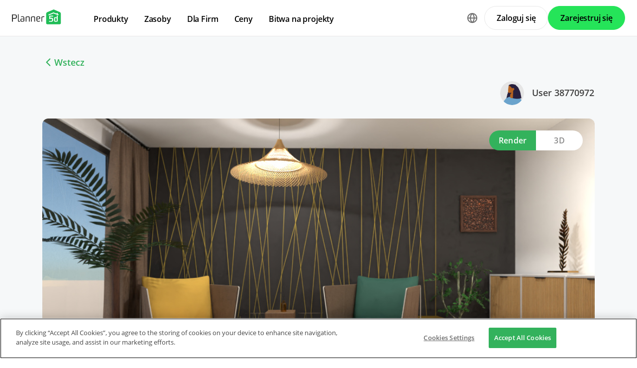

--- FILE ---
content_type: text/html; charset=UTF-8
request_url: https://planner5d.com/pl/contests/detail/1942012
body_size: 7266
content:
<!DOCTYPE html>
<html lang="pl" >
	<head>
			<meta charset="UTF-8">
<meta http-equiv="X-UA-Compatible" content="IE=edge">

	<meta name="viewport" content="width=device-width, initial-scale=1">

<meta name="format-detection" content="telephone=no">
<meta name="format-detection" content="address=no">
<meta name="msapplication-TileColor" content="#ffffff">
<meta name="theme-color" content="#ffffff">

<title>Create your dream home now @Planner5d</title>
<meta property="og:title" content="Create your dream home now @Planner5d" />
<meta property="og:description" content="Planner 5D. Free interior design platform and mobile app" />
<meta property="og:type" content="website">
<meta property="og:url" content="https://planner5d.com/pl/contests/detail/1942012">

<meta name="format-detection" content="telephone=no">
<meta name="format-detection" content="address=no">


<meta name="twitter:card" content="summary">
<meta name="verify-admitad" content="2fcb2ee3bb">

<link rel="canonical" href="https://planner5d.com/pl/contests/detail/1942012">
	<link rel="alternate" hreflang="pl" href="https://planner5d.com/pl/contests/detail/1942012">
			<link rel="alternate" hreflang="x-default" href="https://planner5d.com/contests/detail/1942012">
	<link rel="alternate" hreflang="en" href="https://planner5d.com/contests/detail/1942012">
	<link rel="alternate" hreflang="pt" href="https://planner5d.com/pt/contests/detail/1942012">
	<link rel="alternate" hreflang="es" href="https://planner5d.com/es/contests/detail/1942012">
	<link rel="alternate" hreflang="fr" href="https://planner5d.com/fr/contests/detail/1942012">
	<link rel="alternate" hreflang="it" href="https://planner5d.com/it/contests/detail/1942012">
	<link rel="alternate" hreflang="lt" href="https://planner5d.com/lt/contests/detail/1942012">
	<link rel="alternate" hreflang="de" href="https://planner5d.com/de/contests/detail/1942012">
	<link rel="alternate" hreflang="zh" href="https://planner5d.com/zh_hans/contests/detail/1942012">
	<link rel="alternate" hreflang="sv" href="https://planner5d.com/sv/contests/detail/1942012">
	<link rel="alternate" hreflang="ru" href="https://planner5d.com/ru/contests/detail/1942012">

<link rel="shortcut icon" href="/favicon.ico?v=6.332.0" type="image/x-icon">
	<link href="https://static.planner5d.com/assets/css/core.css?ux=6.332.0" rel="stylesheet">
	<link href="https://static.planner5d.com/assets/css/modals.css?ux=6.332.0" rel="stylesheet">
			<link rel="stylesheet" href="https://static.planner5d.com/assets/css/authorization.css?ux=6.332.0">
	
	<script  nonce="4acb84a0418b657c9994037a7ce831ca"  src="https://static.planner5d.com/web/js/6.332.0/6/fastboot.js"></script>
<script  nonce="4acb84a0418b657c9994037a7ce831ca" >fastboot(0, '-', false, false, false,false, true, '3616f7ea-1487-4ee0-924a-378542f4542d', 'false', '4acb84a0418b657c9994037a7ce831ca', 'web', 'prod', '')</script>
<script  nonce="4acb84a0418b657c9994037a7ce831ca"  src="https://static.planner5d.com/web/js/6.332.0/6/vendors/jquery-3.6.0.min.js"></script>

	<script  nonce="4acb84a0418b657c9994037a7ce831ca"  src="https://static.planner5d.com/web/js/6.332.0/6/vendors/popper.min.js"></script>
	<script  nonce="4acb84a0418b657c9994037a7ce831ca"  src="https://static.planner5d.com/web/js/6.332.0/6/vendors/tippy.min.js"></script>

<script  nonce="4acb84a0418b657c9994037a7ce831ca"  src="https://static.planner5d.com/web/js/6.332.0/build/old.js"></script>
<script  nonce="4acb84a0418b657c9994037a7ce831ca"  src="https://static.planner5d.com/web/js/6.332.0/build/app.js" type="module"></script>
<script type="module"  nonce="4acb84a0418b657c9994037a7ce831ca" >
	const user = window.P5D.getContext().getUser()
	window.P5D.nonce = '4acb84a0418b657c9994037a7ce831ca'
	window.P5D.bootstrap('6.332.0', '794', it => it.language('pl')
				.user(0, null, '-', 'US', user.isAuthorized(), user.isPaid(), 0, user.paidInteriorDesign, user.paidHomePlans, false, false, false, false, '', 'https://planner5d.com/s/user/icon/1.png', 0)
				.googleOneTap('188179007127-dngq0kal33n7bd8pprgrg637snfa0mfk.apps.googleusercontent.com')
				.embeddedCallReceiver('web', ["https:\/\/planner5d.com","https:\/\/planner5d.pro","https:\/\/beta.planner5d.pro","https:\/\/dev.planner5d.pro:4000","https:\/\/tool.planner5d.com"])
				.supportWidget('cgehqyie', '')
				.analytics(
			true, "", "",
			0, "6884e2ad-65cb-0b62-b40a-c195b892d2e5",
			"60bc0e7f65acae83ad83", "34024b3b31dfe8e1838f",
			"GTM-K8563DV","G-61SD1N9JH1",
			'381617732764221', true, false,
			'9068a9877b443411b102fe588fbd1638', 'web',
			 null 		)
		.recaptcha('6Lf1jkksAAAAAPQOMBmE2YcPUtg47n7yUDnE-HWw', '6LdDjkksAAAAANjiKfqeWg018S37kRmAzRGay3Qs')
			);
	</script>
<script type="speculationrules"  nonce="4acb84a0418b657c9994037a7ce831ca" >
	{
		"prefetch": [
			{
				"source": "list",
				"urls": ["/dashboard","https://support.planner5d.com","/blog"],
				"eagerness": "conservative"
			},
			{
				"source": "list",
				"urls": ["/ai","/interior-design-courses","/editor","/pricing","/business","/education","/partners"],
				"eagerness": "moderate"
			},
						  {"source": "list", "urls": ["/auth/email"], "eagerness": "eager"},
						{"source": "document", "where": { "href_matches": ["/use/*","/blog/*"] }, "eagerness": "moderate"}
		],
		"prerender": []
	}
</script>


	<title></title>
	<meta name="description" content="">
	<link href="https://static.planner5d.com/assets/css/design-battle-new.css?ux=6.332.0" rel="stylesheet"/>
					</head>
	<body >
	<header id="header-main" class="header-main " data-menu="false"
	data-float="false">
	<div class="header-main-container">
		<div id="header-main-burger" class="header-burger-icon" data-target="#header-menu" tabindex="0">
			<svg>
				<use xlink:href="https://planner5d.com/assets/sprite/tool.svg#ui--header-main-burger"></use>
			</svg>
		</div>
		<a class="header-main-logo" href="https://planner5d.com/pl">
			<svg>
				<use xlink:href="https://planner5d.com/assets/sprite/main.svg#ui--p5d-logo"></use>
			</svg>
		</a>
		
		<div class="header-main-sidebar" id="header-main-menu">
			<div class="header-main-sidebar-modal"></div>
			<div>
				<nav role="menu">
															
																			<div class="header-main-link header-main-dropdown-item">
					<b role="menuitem" tabindex="0">Produkty</b>
							<div class="header-main-dropdown-wrapper header-main-nav-submenu column-2">
				<div class="header-main-dropdown header-main-nav-submenu-container">
					<div class="submenu-header">
						<button class="back">
							<svg>
								<use xlink:href="https://planner5d.com/assets/sprite/tool.svg#ui--header-back"></use>
							</svg>
						</button>
						Produkty
					</div>
					<div role="group" class="submenu-block">
													<div>
																											<b role="menuitem" tabindex="1">Produkty</b>
																																		<a href="/pl/editor"
										class=" "
									>Oprogramowanie do projektowania domów</a>
																	<a href="/pro"
										class="is-new "
									>Planner 5D Pro</a>
																	<a href="/use/ai-interior-design"
										class=" "
									>Narzędzia do projektowania wnętrz AI</a>
																	<a href="/pro/moodboards"
										class=" "
									>Mood Boards</a>
																	<a href="/pro/360walkthrough"
										class=" "
									>Zwiedzanie w 360º</a>
																	<a href="/pl/ai"
										class=" "
									>Konwerter Planów Podłóg z AI</a>
																	<a href="/experts"
										class=" "
									>Zatrudnij projektanta</a>
															</div>
													<div>
																											<b role="menuitem" tabindex="1">Platformy</b>
																																		<a href="/pl/mobile/ios"
										class=" "
									>iOS</a>
																	<a href="/pl/mobile/android"
										class=" "
									>Android</a>
																	<a href="/pl/promo/windows"
										class=" "
									>Windows</a>
																	<a href="/pl/promo/macos"
										class=" "
									>macOS</a>
																	<a href="/applevisionpro"
										class=" "
									>VisionOS</a>
															</div>
											</div>
				</div>
			</div>
			</div>

														<div class="header-main-link header-main-dropdown-item">
					<b role="menuitem" tabindex="0">Zasoby</b>
							<div class="header-main-dropdown-wrapper header-main-nav-submenu column-2">
				<div class="header-main-dropdown header-main-nav-submenu-container">
					<div class="submenu-header">
						<button class="back">
							<svg>
								<use xlink:href="https://planner5d.com/assets/sprite/tool.svg#ui--header-back"></use>
							</svg>
						</button>
						Zasoby
					</div>
					<div role="group" class="submenu-block">
													<div>
																											<b role="menuitem" tabindex="1">Uczyć się</b>
																																		<a href="/pl/interior-design-courses"
										class=" "
									>Internetowa szkoła projektowania wnętrzonline</a>
																	<a href="/blog/pl"
										class=" "
									>Blog o projektowaniu wnętrz</a>
																	<a href="/pl/contests"
										class=" "
									>Bitwa na projekty</a>
															</div>
													<div>
																											<b role="menuitem" tabindex="1">Odkrywać</b>
																																		<a href="/pl/gallery/floorplans"
										class=" "
									>Galeria renderów 3D</a>
																	<a href="/pl/gallery#top-designers"
										class=" "
									>Najlepsi Projektanci Wnętrz</a>
															</div>
											</div>
				</div>
			</div>
			</div>

														<div class="header-main-link header-main-dropdown-item">
					<b role="menuitem" tabindex="0">Dla Firm</b>
							<div class="header-main-dropdown-wrapper header-main-nav-submenu column-1">
				<div class="header-main-dropdown header-main-nav-submenu-container">
					<div class="submenu-header">
						<button class="back">
							<svg>
								<use xlink:href="https://planner5d.com/assets/sprite/tool.svg#ui--header-back"></use>
							</svg>
						</button>
						Dla Firm
					</div>
					<div role="group" class="submenu-block">
													<div>
																									<a href="/pl/business"
										class=" "
									>Rozwiązania dla przedsiębiorstw</a>
																	<a href="/education"
										class=" "
									>Rozwiązania dla szkół</a>
																	<a href="/pl/partners"
										class=" "
									>Program partnerski</a>
															</div>
											</div>
				</div>
			</div>
			</div>

																
											<div class="header-main-item-group-wrapper">
							<div class="header-main-item-group-icon"></div>
							<div class="header-main-item-group">
								<div class="header-main-item-group-container">
																				<div class="header-main-link header-main-dropdown-item">
					<a role="menuitem" tabindex="0" href="/pl/pricing">Ceny</a>
					</div>

																				<div class="header-main-link header-main-dropdown-item">
					<a role="menuitem" tabindex="0" href="/pl/contests">Bitwa na projekty</a>
					</div>

																	</div>
							</div>
						</div>
									</nav>
				
				<div class="header-main-link header-main-lang-block header-main-dropdown-item">
					<b tabindex="0">Język</b>
					<div class="header-main-dropdown-wrapper header-main-nav-submenu">
						<div class="header-main-dropdown header-main-nav-submenu-container">
							<div class="submenu-header">
								<button class="back" tabindex="0">
									<svg>
										<use xlink:href="https://planner5d.com/assets/sprite/tool.svg#ui--header-back"></use>
									</svg>
								</button>
								Język
							</div>
							<div class="submenu-block">
								<div>
										<a lang="en" href="https://planner5d.com/contests/detail/1942012" data-analytics="language_changed"
		data-analytics-params={&quot;from&quot;:&quot;pl&quot;,&quot;to&quot;:&quot;en&quot;,&quot;method&quot;:&quot;dropdown&quot;}
	>English</a>
	<a lang="pt" href="https://planner5d.com/pt/contests/detail/1942012" data-analytics="language_changed"
		data-analytics-params={&quot;from&quot;:&quot;pl&quot;,&quot;to&quot;:&quot;pt&quot;,&quot;method&quot;:&quot;dropdown&quot;}
	>Português</a>
	<a lang="es" href="https://planner5d.com/es/contests/detail/1942012" data-analytics="language_changed"
		data-analytics-params={&quot;from&quot;:&quot;pl&quot;,&quot;to&quot;:&quot;es&quot;,&quot;method&quot;:&quot;dropdown&quot;}
	>Español</a>
	<a lang="fr" href="https://planner5d.com/fr/contests/detail/1942012" data-analytics="language_changed"
		data-analytics-params={&quot;from&quot;:&quot;pl&quot;,&quot;to&quot;:&quot;fr&quot;,&quot;method&quot;:&quot;dropdown&quot;}
	>Français</a>
	<a lang="it" href="https://planner5d.com/it/contests/detail/1942012" data-analytics="language_changed"
		data-analytics-params={&quot;from&quot;:&quot;pl&quot;,&quot;to&quot;:&quot;it&quot;,&quot;method&quot;:&quot;dropdown&quot;}
	>Italiano</a>
	<a lang="pl" href="https://planner5d.com/pl/contests/detail/1942012" data-analytics="language_changed"
		data-analytics-params={&quot;from&quot;:&quot;pl&quot;,&quot;to&quot;:&quot;pl&quot;,&quot;method&quot;:&quot;dropdown&quot;}
	>Polski</a>
	<a lang="lt" href="https://planner5d.com/lt/contests/detail/1942012" data-analytics="language_changed"
		data-analytics-params={&quot;from&quot;:&quot;pl&quot;,&quot;to&quot;:&quot;lt&quot;,&quot;method&quot;:&quot;dropdown&quot;}
	>Lietuviškai</a>
	<a lang="de" href="https://planner5d.com/de/contests/detail/1942012" data-analytics="language_changed"
		data-analytics-params={&quot;from&quot;:&quot;pl&quot;,&quot;to&quot;:&quot;de&quot;,&quot;method&quot;:&quot;dropdown&quot;}
	>Deutsch</a>
	<a lang="zh_hans" href="https://planner5d.com/zh_hans/contests/detail/1942012" data-analytics="language_changed"
		data-analytics-params={&quot;from&quot;:&quot;pl&quot;,&quot;to&quot;:&quot;zh_hans&quot;,&quot;method&quot;:&quot;dropdown&quot;}
	>中国</a>
	<a lang="sv" href="https://planner5d.com/sv/contests/detail/1942012" data-analytics="language_changed"
		data-analytics-params={&quot;from&quot;:&quot;pl&quot;,&quot;to&quot;:&quot;sv&quot;,&quot;method&quot;:&quot;dropdown&quot;}
	>Sverige</a>
	<a lang="ru" href="https://planner5d.com/ru/contests/detail/1942012" data-analytics="language_changed"
		data-analytics-params={&quot;from&quot;:&quot;pl&quot;,&quot;to&quot;:&quot;ru&quot;,&quot;method&quot;:&quot;dropdown&quot;}
	>Русский</a>

								</div>
							</div>
						</div>
					</div>
				</div>
				
				<div class="header-main-app-block">
					<b>Pobierz aplikację Planner 5D</b>
					Rozpocznij korzystanie z aplikacji, aby zwiększyć swoje doświadczenie i odblokować wszystkie funkcje mobilne
					<div class="header-app-badges">
						<a class="badge-googleplay" href="/go?from=mainPage&amp;to=https%3A%2F%2Fplay.google.com%2Fstore%2Fapps%2Fdetails%3Fid%3Dcom.planner5d.planner5d" target="_blank"></a>
						<a class="badge-appstore" href="/go?from=mainPage&amp;to=https%3A%2F%2Fapps.apple.com%2Fapp%2Fapple-store%2Fid1310584536%3Fpt%3D2019088%26ct%3Dweb%26mt%3D8" target="_blank"></a>
					</div>
				</div>
			</div>
		</div>
		
		<div class="header-main-controls">
						<div class="header-main-lang-selector header-main-dropdown-item dropdown-icon">
				<div class="header-main-lang-icon" tabindex="0"></div>
				<div class="header-main-dropdown-wrapper">
					<div class="header-main-dropdown">
							<a lang="en" href="https://planner5d.com/contests/detail/1942012" data-analytics="language_changed"
		data-analytics-params={&quot;from&quot;:&quot;pl&quot;,&quot;to&quot;:&quot;en&quot;,&quot;method&quot;:&quot;dropdown&quot;}
	>English</a>
	<a lang="pt" href="https://planner5d.com/pt/contests/detail/1942012" data-analytics="language_changed"
		data-analytics-params={&quot;from&quot;:&quot;pl&quot;,&quot;to&quot;:&quot;pt&quot;,&quot;method&quot;:&quot;dropdown&quot;}
	>Português</a>
	<a lang="es" href="https://planner5d.com/es/contests/detail/1942012" data-analytics="language_changed"
		data-analytics-params={&quot;from&quot;:&quot;pl&quot;,&quot;to&quot;:&quot;es&quot;,&quot;method&quot;:&quot;dropdown&quot;}
	>Español</a>
	<a lang="fr" href="https://planner5d.com/fr/contests/detail/1942012" data-analytics="language_changed"
		data-analytics-params={&quot;from&quot;:&quot;pl&quot;,&quot;to&quot;:&quot;fr&quot;,&quot;method&quot;:&quot;dropdown&quot;}
	>Français</a>
	<a lang="it" href="https://planner5d.com/it/contests/detail/1942012" data-analytics="language_changed"
		data-analytics-params={&quot;from&quot;:&quot;pl&quot;,&quot;to&quot;:&quot;it&quot;,&quot;method&quot;:&quot;dropdown&quot;}
	>Italiano</a>
	<a lang="pl" href="https://planner5d.com/pl/contests/detail/1942012" data-analytics="language_changed"
		data-analytics-params={&quot;from&quot;:&quot;pl&quot;,&quot;to&quot;:&quot;pl&quot;,&quot;method&quot;:&quot;dropdown&quot;}
	>Polski</a>
	<a lang="lt" href="https://planner5d.com/lt/contests/detail/1942012" data-analytics="language_changed"
		data-analytics-params={&quot;from&quot;:&quot;pl&quot;,&quot;to&quot;:&quot;lt&quot;,&quot;method&quot;:&quot;dropdown&quot;}
	>Lietuviškai</a>
	<a lang="de" href="https://planner5d.com/de/contests/detail/1942012" data-analytics="language_changed"
		data-analytics-params={&quot;from&quot;:&quot;pl&quot;,&quot;to&quot;:&quot;de&quot;,&quot;method&quot;:&quot;dropdown&quot;}
	>Deutsch</a>
	<a lang="zh_hans" href="https://planner5d.com/zh_hans/contests/detail/1942012" data-analytics="language_changed"
		data-analytics-params={&quot;from&quot;:&quot;pl&quot;,&quot;to&quot;:&quot;zh_hans&quot;,&quot;method&quot;:&quot;dropdown&quot;}
	>中国</a>
	<a lang="sv" href="https://planner5d.com/sv/contests/detail/1942012" data-analytics="language_changed"
		data-analytics-params={&quot;from&quot;:&quot;pl&quot;,&quot;to&quot;:&quot;sv&quot;,&quot;method&quot;:&quot;dropdown&quot;}
	>Sverige</a>
	<a lang="ru" href="https://planner5d.com/ru/contests/detail/1942012" data-analytics="language_changed"
		data-analytics-params={&quot;from&quot;:&quot;pl&quot;,&quot;to&quot;:&quot;ru&quot;,&quot;method&quot;:&quot;dropdown&quot;}
	>Русский</a>

					</div>
				</div>
			</div>
			
						
							<button class="button button-bordered" data-sign-in
					data-analytics-button-placement="header">Zaloguj się</button>
				<button class="button button-primary" data-sign-up
					data-analytics-button-placement="header">Zarejestruj się</button>
				<button class="button button-bordered get-started-button" data-sign-up-slider
					data-analytics-button-placement="header">
					Rozpocznij
				</button>
					</div>
	</div>
</header>

<script  nonce="4acb84a0418b657c9994037a7ce831ca" >
	P5D.getContext().addOnLoadedListener(context => {
		context.getHeaderMain()
	})
</script>
	
		
	<section class="db-preview-project">
		<div class="breadcrumbs breadcrumbs--back">
			<a href="https://planner5d.com/pl/contests/424/winner">Wstecz</a>
		</div>
		<div>
			<div>
				<h1></h1>
				<p></p>
			</div>
			<a href="https://planner5d.com/pl/profile/id38770972">
				<img src="https://planner5d.com/s/user/icon/16.png" alt="" width="48" height="48">
				User 38770972
			</a>
		</div>
		<div class="js-tabs">
			<div class="js-tablinks">
				<button data-id="db-preview-render" class="is-active">Render</button>
				<button data-id="db-preview-3d" class="">3D</button>
			</div>
			<div class="js-tabcontent">
				<div id="db-preview-render" class="is-active">
					<img src="https://storage.planner5d.com/s/c31613f050092e5c39c99528218aab72_10001.jpg?v=1664731617" alt="" width="1110" height="616">
				</div>
				<div id="db-preview-3d" class="">
					<iframe src="https://planner5d.com/pl/v?key=c31613f050092e5c39c99528218aab72&amp;viewMode=demo3d&amp;hideUi=1" frameborder="0" allow="autoplay; fullscreen; picture-in-picture" allowfullscreen=""></iframe>
				</div>
			</div>
		</div>
		<div>
			<script  type="html/template" id="tmpl-comment-post" >
	<div>
		<a href="{user_profile}">
			<img src="{user_avatar}" alt="" width="40" height="40">
		</a>
		<div>
			<a href="{user_profile}">{user_name}</a>
			<p>{text}</p>
			<small>{created_date}</small>
		</div>
	</div>
</script><div id="list-comments">
	<h2>Komentarze (<span id="comment-counter">0</span>)</h2>
	<textarea placeholder="Dodaj komentarz..." name="comment" id="comment-text"></textarea>
	<button id="comment-button">Komentarz</button>
	</div>

<script  nonce="4acb84a0418b657c9994037a7ce831ca" >
	P5D.getContext().addOnLoadedListener(context => {
		context.createCommentContest('#list-comments', 1942012, 0, 'contestsWorks')
	})
</script>
			<aside>
	<button data-clipboard-text="https://planner5d.com/pl/contests/detail/1942012">Skopiuj link</button>
	<button data-onclick="P5D.getContext().getSocialShare().shareOnTwitter(); return false;"></button>
	<button data-onclick="P5D.getContext().getSocialShare().shareOnFacebook(); return false;"></button>
	<button data-onclick="P5D.getContext().getSocialShare().shareOnPinterest(); return false;"></button>
</aside>

		</div>
	</section>


			<footer class="cross-footer cross-footer-container" data-element="footer">
	<div class="cross-footer-menu">
		<div><input id="footer-company" type="checkbox" /> <label for="footer-company">Firma</label>
<ul>
	<li><a data-analytics="info_page" data-analytics-params="{&quot;name&quot;:&quot;company_about_us&quot;}" href="https://planner5d.com/pl/pages/about">O nas</a></li>
	<li><a href="https://planner5d.com/pl/pricing">Cennik</a></li>
	<li><a data-analytics="info_page" data-analytics-params="{&quot;name&quot;:&quot;company_newsroom&quot;}" href="https://planner5d.com/pl/newsroom">Informacje dla medi&oacute;w</a></li>
	<li><a data-analytics="info_page" data-analytics-params="{&quot;name&quot;:&quot;company_newsroom&quot;}" href="https://planner5d.com/pl/interior-design-council">Rada Projektant&oacute;w Wnętrz</a></li>
	<li><a data-analytics="info_page" data-analytics-params="{&quot;name&quot;:&quot;company_terms&quot;}" href="https://planner5d.com/pl/legal-information">Przypadki użycia</a></li>
	<li><a data-analytics="info_page" data-analytics-params="{&quot;name&quot;:&quot;company_partner_program&quot;}" href="https://planner5d.com/pl/partners">Program partnerski</a></li>
	<li><a data-analytics="info_page" data-analytics-params="{&quot;name&quot;:&quot;company_jobs&quot;}" href="https://planner5d.com/careers" target="_blank">Praca</a></li>
	<li><a data-analytics="info_page" data-analytics-params="{&quot;name&quot;:&quot;company_support&quot;}" href="https://support.planner5d.com">Centrum pomocy</a></li>
</ul>
</div>

<div><input id="footer-use-cases" type="checkbox" /> <label for="footer-use-cases">Przykłady użycia</label>

<ul>
	<li><a href="https://planner5d.com/use/garden-planner">3D Garden Planner</a></li>
	<li><a href="https://planner5d.com/use/gym-design-planner">Gym Floor Plan</a></li>
	<li><a href="https://planner5d.com/use/landscape-design-software">Landscape Design Software</a></li>
	<li><a href="https://planner5d.com/use/home-design-software">Home Design Software</a></li>
	<li><a href="https://planner5d.com/use/bathroom-planner-tool">Bathroom Planner</a></li>
	<li><a href="https://planner5d.com/use/room-planner-tool">Room Planner</a></li>
	<li><a href="https://planner5d.com/use/kitchen-planner-tool">Kitchen Planner</a></li>
	<li><a href="https://planner5d.com/use/office-design">Office Design</a></li>
	<li><a href="https://planner5d.com/use/floor-plan-software">Floor Plan Software</a></li>
	<li><a href="https://planner5d.com/use/free-floor-plan-creator">Floor Plan Creator</a></li>
</ul>
</div>

<div><input id="footer-platforms" type="checkbox" /> <label for="footer-platforms">Platformy</label>

<ul>
	<li><a href="https://planner5d.com/pl/promo/web">Web</a></li>
	<li><a href="https://planner5d.com/pl/mobile/ios">iOS</a></li>
	<li><a href="https://planner5d.com/pl/mobile/android">Android</a></li>
	<li><a href="https://planner5d.com/pl/promo/macos">macOS</a></li>
	<li><a href="https://planner5d.com/pl/promo/windows">Windows</a></li>
</ul>
</div>

<div><input id="footer-features" type="checkbox" /> <label for="footer-features">Funkcje</label>

<ul>
	<li><a href="https://planner5d.com/pl/smart-wizard">Automatyczny Generator Pomieszczeń</a></li>
	<li><a href="https://planner5d.com/pl/ai">Rozpoznawanie plan&oacute;w przez AI</a></li>
	<li><a href="https://planner5d.com/pl/ar">Funkcja projektowania wnętrz 3D oparta na technologii AR</a></li>
	<li><a href="https://planner5d.com/pl/afa">Automatyczne rozmieszczanie mebli</a></li>
	<li><a href="https://planner5d.com/pl/business">Rozwiązania dla firm</a></li>
	<li><a href="https://planner5d.com/education">Rozwiązania dla szk&oacute;ł</a></li>
	<li><a href="https://planner5d.com/pl/configurator">Konfigurator produkt&oacute;w</a></li>
</ul>
</div>

<div><input id="footer-design-ideas" type="checkbox" /> <label for="footer-design-ideas">Pomysły na projekty</label>

<ul>
	<li><a href="https://planner5d.com/blog/">Interior Design Blog</a></li>
	<li><a href="https://planner5d.com/pl/interior-design-courses">Szkoła projektowania wnętrz</a></li>
	<li><a href="https://planner5d.com/pl/contests">Konkursy projektowania wnętrz</a></li>
	<li><a href="https://planner5d.com/pl/gallery/floorplans">Galeria plan&oacute;w pięter</a></li>
	<li><a href="https://planner5d.com/pl/gallery/ideas">Galeria render&oacute;w 3D</a></li>
</ul>
</div>
	</div>
	<div class="cross-footer-content">
		<div class="cross-footer-copyright">
			<div>
				<b>Planner 5D</b> ® © 2011—2026
			</div>
			<div class="copyright-address" itemscope="" itemtype="http://schema.org/Organization">
				<span itemprop="name">Planner5D UAB</span>, <span itemprop="address" itemscope=""
					itemtype="http://schema.org/PostalAddress">
          <span itemprop="streetAddress">A. Goštauto St. 12A</span>, <span itemprop="addressLocality">Vilnius</span>
          <span itemprop="postalCode">01108</span>, <span itemprop="addressCountry">Lithuania</span><span itemprop="telephone"></span>
        </span>
			</div>
		</div>
		<div class="cross-footer-social-wrap">
			<div>Follow:</div>
			<ul class="cross-footer-social">
									<li>
						<a href="/go?from=mainPage&amp;to=https%3A%2F%2Fwww.instagram.com%2FPlanner5D%2F" target="_blank" class="social-item-instagram">
							<svg>
								<use xlink:href="https://planner5d.com/assets/sprite/tool.svg#ui--social-instagram"></use>
							</svg>
						</a>
					</li>
									<li>
						<a href="/go?from=mainPage&amp;to=https%3A%2F%2Fwww.youtube.com%2Fchannel%2FUC6WZGzWb30NKcU-QK2ldy7w" target="_blank" class="social-item-youtube">
							<svg>
								<use xlink:href="https://planner5d.com/assets/sprite/tool.svg#ui--social-youtube"></use>
							</svg>
						</a>
					</li>
									<li>
						<a href="/go?from=mainPage&amp;to=https%3A%2F%2Fwww.tiktok.com%2F%40planner5d" target="_blank" class="social-item-tiktok">
							<svg>
								<use xlink:href="https://planner5d.com/assets/sprite/tool.svg#ui--social-tiktok"></use>
							</svg>
						</a>
					</li>
									<li>
						<a href="/go?from=mainPage&amp;to=https%3A%2F%2Fwww.facebook.com%2FPlanner5D%2F" target="_blank" class="social-item-facebook">
							<svg>
								<use xlink:href="https://planner5d.com/assets/sprite/tool.svg#ui--social-facebook"></use>
							</svg>
						</a>
					</li>
									<li>
						<a href="/go?from=mainPage&amp;to=https%3A%2F%2Fx.com%2FPlanner5D%2F" target="_blank" class="social-item-x">
							<svg>
								<use xlink:href="https://planner5d.com/assets/sprite/tool.svg#ui--social-x"></use>
							</svg>
						</a>
					</li>
									<li>
						<a href="/go?from=mainPage&amp;to=https%3A%2F%2Fwww.pinterest.com%2Fplanner5d%2F" target="_blank" class="social-item-pinterest">
							<svg>
								<use xlink:href="https://planner5d.com/assets/sprite/tool.svg#ui--social-pinterest"></use>
							</svg>
						</a>
					</li>
									<li>
						<a href="/go?from=mainPage&amp;to=https%3A%2F%2Fwww.linkedin.com%2Fcompany%2Fplanner-5d%2F" target="_blank" class="social-item-linkedin">
							<svg>
								<use xlink:href="https://planner5d.com/assets/sprite/tool.svg#ui--social-linkedin"></use>
							</svg>
						</a>
					</li>
									<li>
						<a href="/go?from=mainPage&amp;to=https%3A%2F%2Fwww.reddit.com%2Fr%2Fplanner5d%2F" target="_blank" class="social-item-reddit">
							<svg>
								<use xlink:href="https://planner5d.com/assets/sprite/tool.svg#ui--social-reddit"></use>
							</svg>
						</a>
					</li>
							</ul>
		</div>
		<div class="cross-footer-app">
			<div>Apps:</div>
			<div class="app-badges">
				<a class="badge-googleplay" href="/go?from=mainPage&amp;to=https%3A%2F%2Fplay.google.com%2Fstore%2Fapps%2Fdetails%3Fid%3Dcom.planner5d.planner5d" target="_blank"></a>
				<a class="badge-appstore" href="/go?from=mainPage&amp;to=https%3A%2F%2Fapps.apple.com%2Fapp%2Fapple-store%2Fid1310584536%3Fpt%3D2019088%26ct%3Dweb%26mt%3D8" target="_blank"></a>
				<a class="badge-microsoft" href="/go?from=mainPage&amp;to=https%3A%2F%2Fwww.microsoft.com%2Fstore%2Fapps%2F9nblggh4mp71%3Focid%3Dbadge%26cid%3Dwebsite_p5d" target="_blank"></a>
			</div>
		</div>
		<div class="cross-footer-language">
			<div class="cross-footer-select">
				<select id="jsCrossFooterSelectLanguage" data-current-locale="pl" tabindex="-1">
											<option value="https://planner5d.com/contests/detail/1942012"
													>
							English
						</option>
											<option value="https://planner5d.com/pt/contests/detail/1942012"
													>
							Português
						</option>
											<option value="https://planner5d.com/es/contests/detail/1942012"
													>
							Español
						</option>
											<option value="https://planner5d.com/fr/contests/detail/1942012"
													>
							Français
						</option>
											<option value="https://planner5d.com/it/contests/detail/1942012"
													>
							Italiano
						</option>
											<option value="https://planner5d.com/pl/contests/detail/1942012"
							 selected="selected" 						>
							Polski
						</option>
											<option value="https://planner5d.com/lt/contests/detail/1942012"
													>
							Lietuviškai
						</option>
											<option value="https://planner5d.com/de/contests/detail/1942012"
													>
							Deutsch
						</option>
											<option value="https://planner5d.com/zh_hans/contests/detail/1942012"
													>
							中国
						</option>
											<option value="https://planner5d.com/sv/contests/detail/1942012"
													>
							Sverige
						</option>
											<option value="https://planner5d.com/ru/contests/detail/1942012"
													>
							Русский
						</option>
									</select>
			</div>
		</div>
	</div>
	<div class="cross-footer-captcha "> This site is protected by reCAPTCHA and the Google <a
			href="https://policies.google.com/privacy">Privacy Policy</a> and <a href="https://policies.google.com/terms">Terms
			of Service</a> apply.<br /><br />
	</div>
</footer>
<script  nonce="4acb84a0418b657c9994037a7ce831ca"  src="https://static.planner5d.com/web/js/6.332.0/6/vendors/jquery.selectric.min.js"></script>
<script  nonce="4acb84a0418b657c9994037a7ce831ca" >
	P5D.getContext().addOnLoadedListener(context => context.getCrossPagesButtonHandler())
</script>


<script  nonce="4acb84a0418b657c9994037a7ce831ca" >
	P5D.getContext().addOnLoadedListener(context => {
		context.createLanguageChooser(window)
		window.footerTrigger = -150
	})
</script>

		<div id="error-modals-container"></div>
<div id="modal-alert" class="modal is-small">
	<div class="modal-background"></div>
	<div class="modal-card">
		<div class="modal-card-head">
			<div class="modal-card-title">Alert</div>
			<button class="js-modal-ok delete" aria-label="close"></button>
		</div>
		<div class="modal-card-body"></div>
		<div class="modal-card-foot has-text-right">
			<button class="js-modal-ok button">OK</button>
		</div>
	</div>
</div>

<div id="modal-confirm" class="modal is-small">
	<div class="modal-background"></div>
	<div class="modal-card">
		<div class="modal-card-head">
			<div class="modal-card-title"></div>
			<button class="js-modal-no delete"></button>
		</div>
		<div class="modal-card-body"></div>
		<div class="modal-card-foot has-text-right">
			<button class="js-modal-yes button is-primary">Tak</button>
			<button class="js-modal-no button">Nie</button>
		</div>
	</div>
</div>

<div id="modal-success" class="modal is-small">
	<div class="modal-background"></div>
	<div class="modal-card">
		<div class="modal-card-head">
			<div class="modal-card-title"></div>
		</div>
		<div class="modal-card-body"></div>
		<div class="modal-card-foot has-text-right">
			<button class="js-modal-yes button is-primary">OK</button>
		</div>
	</div>
</div>
<div id="modal-error" class="modal is-small">
	<div class="modal-background"></div>
	<div class="modal-card">
		<div class="modal-card-head">
			<div class="modal-card-title"></div>
		</div>
		<div class="modal-card-body"></div>
		<div class="modal-card-foot has-text-right">
			<button class="js-modal-yes button is-primary">OK</button>
		</div>
	</div>
</div>

<div id="modal-confirm-danger" class="modal is-medium">
	<div class="modal-background"></div>
	<div class="modal-card is-rounded">
		<div class="modal-card-head">
			<div class="modal-card-title"></div>
			<button class="js-modal-no delete"></button>
		</div>
		<div class="modal-card-body"></div>
		<div class="modal-card-foot has-text-right">
			<button class="js-modal-no button">Anuluj</button>
			<button class="js-modal-yes button is-danger">Potwierdź</button>
		</div>
	</div>
</div>

<div id="modal-prompt" class="modal is-small">
	<div class="modal-background"></div>
	<div class="modal-card">
		<div class="modal-card-head">
			<div class="js-modal-title modal-card-title">Wprowadź swoje imię i nazwisko</div>
			<button class="js-modal-no delete" aria-label="close"></button>
		</div>
		<div class="modal-card-body">
			<div class="field content" style="display: none">
				<div id="content"></div>
			</div>
			<div class="field">
				<div class="control">
					<input type="text" class="js-modal-field input" eaction="clickButton"
					       eadata="#modal-prompt .js-modal-yes.button" placeholder="">
				</div>
			</div>
		</div>
		<div class="modal-card-foot has-text-right">
			<button class="js-modal-yes button is-primary">OK</button>
			<button class="js-modal-no button">Anuluj</button>
		</div>
	</div>
</div>

<div id="modal-prompt2" class="modal is-medium">
	<div class="modal-background"></div>
	<div class="modal-card">
		<div class="modal-card-head">
			<div class="js-modal-title modal-card-title">Wprowadź swoje imię i nazwisko</div>
			<button class="js-modal-no delete" aria-label="close"></button>
		</div>
		<div class="modal-card-body">
			<div class="js-modal-message field"></div>
			<div class="field">
				<div class="control">
					<input type="text" class="js-modal-field input" eaction="clickButton"
					       eadata="#modal-prompt .js-modal-yes.button" placeholder="">
				</div>
			</div>
		</div>
		<div class="modal-card-foot has-text-right">
			<button class="js-modal-yes button is-primary">OK</button>
			<button class="js-modal-no button">Anuluj</button>
		</div>
	</div>
</div>

	
<div id="modal-support" class="modal is-middle">
	<div class="modal-background"></div>
	<div class="modal-card">
		<div class="modal-card-head">
			<p class="modal-card-title">Centrum Pomocy</p>
			<button class="delete" data-dismiss="modal"></button>
		</div>
		<div class="modal-card-body">
			<form class="modal__form" action="">
				<input type="hidden" name="uid" value="0">

				<div class="columns">

					<div class="column is-6">
						<div class="field">
							<label class="label">Imię i nazwisko</label>
							<div class="control">
								<input required type="text" class="input name" placeholder="Full Name"
								       value="">
							</div>
						</div>
					</div>

					<div class="column is-6">
						<div class="field">
							<label class="label">Adres e-mail</label>
							<div class="control">
								<input required type="text" class="input email" placeholder="Email">
							</div>
						</div>
					</div>
				</div>

				<div class="columns">

					<div class="column is-6">
						<div class="field">
							<label class="label">Platforma</label>
							<div class="control">
								<div class="select is-fullwidth">
									<select required class="platforms">
										<option value="Web">Web</option>
										<option value="iOS">iOS</option>
										<option value="Android">Android</option>
										<option value="Windows">Windows</option>
										<option value="MacOS">MacOS</option>
									</select>
								</div>
							</div>
						</div>
					</div>

					<div class="column is-6">
						<div class="field">
							<label class="label">Temat</label>
							<div class="control">
								<div class="select is-fullwidth">
									<select required class="subject">
																					<option value="2">Zadaj ogólne pytanie</option>
																					<option value="3">Prośba</option>
																					<option value="10">Płatności</option>
																					<option value="11">Synchronizacja</option>
																					<option value="12">Awaria</option>
																					<option value="13">Renderowanie / Snapshoty</option>
																					<option value="14">Pobieranie zasobów</option>
																					<option value="15">Inne</option>
																					<option value="16">Zadaj pytanie dot. kształcenia</option>
																			</select>
								</div>
							</div>
						</div>
					</div>
				</div>

				<div class="field">
					<label class="label">Wiadomość</label>
					<div class="control">
						<textarea required rows="6" class="textarea" placeholder=""></textarea>
					</div>
					<div style="padding-top: 1em;">
						<div class="g-recaptcha" data-sitekey="6Lf1jkksAAAAAPQOMBmE2YcPUtg47n7yUDnE-HWw"></div>
						<script async src="https://www.google.com/recaptcha/api.js"  nonce="4acb84a0418b657c9994037a7ce831ca" ></script>
					</div>
				</div>
			</form>
		</div>
		<div class="modal-card-foot has-text-centered">
			<button type="submit" class="button is-primary">Prześlij</button>
			<a class="button is-default" data-dismiss="modal">Anuluj</a>
		</div>
	</div>
</div>

<div class="modal modal-independent noClose is-not-closable modal-already-trial">
	<div class="modal-card">
		<button class="close js-modal-close"></button>
		<b>Możemy zaoferować tylko jedną darmową próbę na osobę</b>
		<p>Wcześniej zarejestrowałeś się za pomocą tych adresów e-mail:</p>
		<ul class="email-list"></ul>
		<p><b>Cenimy twój entuzjazm dla naszego produktu, dlatego oferujemy ci <span>50% off</span> na pierwszy rok.</b></p>
		<button class="pay">Kontynuuj płatność teraz</button>
	</div>
</div>

<div class="langData">
	<span></span>
	<span></span>
</div>

<script async src="https://www.google.com/recaptcha/api.js?render=6LdDjkksAAAAANjiKfqeWg018S37kRmAzRGay3Qs"  nonce="4acb84a0418b657c9994037a7ce831ca" ></script>

		
		
	<script  nonce="4acb84a0418b657c9994037a7ce831ca" >
		P5D.getContext().addOnLoadedListener(context => {
			context.getSocialShare().init({
				title: "", text: "",
				image: "https://storage.planner5d.com/s/c31613f050092e5c39c99528218aab72_10001.jpg?v=1664731617"
			})
			context.createWorkDetailPage()
		})
	</script>
	</body>
</html>


--- FILE ---
content_type: text/html; charset=utf-8
request_url: https://www.google.com/recaptcha/api2/anchor?ar=1&k=6Lf1jkksAAAAAPQOMBmE2YcPUtg47n7yUDnE-HWw&co=aHR0cHM6Ly9wbGFubmVyNWQuY29tOjQ0Mw..&hl=en&v=PoyoqOPhxBO7pBk68S4YbpHZ&size=normal&anchor-ms=20000&execute-ms=30000&cb=aosijklci30g
body_size: 49219
content:
<!DOCTYPE HTML><html dir="ltr" lang="en"><head><meta http-equiv="Content-Type" content="text/html; charset=UTF-8">
<meta http-equiv="X-UA-Compatible" content="IE=edge">
<title>reCAPTCHA</title>
<style type="text/css">
/* cyrillic-ext */
@font-face {
  font-family: 'Roboto';
  font-style: normal;
  font-weight: 400;
  font-stretch: 100%;
  src: url(//fonts.gstatic.com/s/roboto/v48/KFO7CnqEu92Fr1ME7kSn66aGLdTylUAMa3GUBHMdazTgWw.woff2) format('woff2');
  unicode-range: U+0460-052F, U+1C80-1C8A, U+20B4, U+2DE0-2DFF, U+A640-A69F, U+FE2E-FE2F;
}
/* cyrillic */
@font-face {
  font-family: 'Roboto';
  font-style: normal;
  font-weight: 400;
  font-stretch: 100%;
  src: url(//fonts.gstatic.com/s/roboto/v48/KFO7CnqEu92Fr1ME7kSn66aGLdTylUAMa3iUBHMdazTgWw.woff2) format('woff2');
  unicode-range: U+0301, U+0400-045F, U+0490-0491, U+04B0-04B1, U+2116;
}
/* greek-ext */
@font-face {
  font-family: 'Roboto';
  font-style: normal;
  font-weight: 400;
  font-stretch: 100%;
  src: url(//fonts.gstatic.com/s/roboto/v48/KFO7CnqEu92Fr1ME7kSn66aGLdTylUAMa3CUBHMdazTgWw.woff2) format('woff2');
  unicode-range: U+1F00-1FFF;
}
/* greek */
@font-face {
  font-family: 'Roboto';
  font-style: normal;
  font-weight: 400;
  font-stretch: 100%;
  src: url(//fonts.gstatic.com/s/roboto/v48/KFO7CnqEu92Fr1ME7kSn66aGLdTylUAMa3-UBHMdazTgWw.woff2) format('woff2');
  unicode-range: U+0370-0377, U+037A-037F, U+0384-038A, U+038C, U+038E-03A1, U+03A3-03FF;
}
/* math */
@font-face {
  font-family: 'Roboto';
  font-style: normal;
  font-weight: 400;
  font-stretch: 100%;
  src: url(//fonts.gstatic.com/s/roboto/v48/KFO7CnqEu92Fr1ME7kSn66aGLdTylUAMawCUBHMdazTgWw.woff2) format('woff2');
  unicode-range: U+0302-0303, U+0305, U+0307-0308, U+0310, U+0312, U+0315, U+031A, U+0326-0327, U+032C, U+032F-0330, U+0332-0333, U+0338, U+033A, U+0346, U+034D, U+0391-03A1, U+03A3-03A9, U+03B1-03C9, U+03D1, U+03D5-03D6, U+03F0-03F1, U+03F4-03F5, U+2016-2017, U+2034-2038, U+203C, U+2040, U+2043, U+2047, U+2050, U+2057, U+205F, U+2070-2071, U+2074-208E, U+2090-209C, U+20D0-20DC, U+20E1, U+20E5-20EF, U+2100-2112, U+2114-2115, U+2117-2121, U+2123-214F, U+2190, U+2192, U+2194-21AE, U+21B0-21E5, U+21F1-21F2, U+21F4-2211, U+2213-2214, U+2216-22FF, U+2308-230B, U+2310, U+2319, U+231C-2321, U+2336-237A, U+237C, U+2395, U+239B-23B7, U+23D0, U+23DC-23E1, U+2474-2475, U+25AF, U+25B3, U+25B7, U+25BD, U+25C1, U+25CA, U+25CC, U+25FB, U+266D-266F, U+27C0-27FF, U+2900-2AFF, U+2B0E-2B11, U+2B30-2B4C, U+2BFE, U+3030, U+FF5B, U+FF5D, U+1D400-1D7FF, U+1EE00-1EEFF;
}
/* symbols */
@font-face {
  font-family: 'Roboto';
  font-style: normal;
  font-weight: 400;
  font-stretch: 100%;
  src: url(//fonts.gstatic.com/s/roboto/v48/KFO7CnqEu92Fr1ME7kSn66aGLdTylUAMaxKUBHMdazTgWw.woff2) format('woff2');
  unicode-range: U+0001-000C, U+000E-001F, U+007F-009F, U+20DD-20E0, U+20E2-20E4, U+2150-218F, U+2190, U+2192, U+2194-2199, U+21AF, U+21E6-21F0, U+21F3, U+2218-2219, U+2299, U+22C4-22C6, U+2300-243F, U+2440-244A, U+2460-24FF, U+25A0-27BF, U+2800-28FF, U+2921-2922, U+2981, U+29BF, U+29EB, U+2B00-2BFF, U+4DC0-4DFF, U+FFF9-FFFB, U+10140-1018E, U+10190-1019C, U+101A0, U+101D0-101FD, U+102E0-102FB, U+10E60-10E7E, U+1D2C0-1D2D3, U+1D2E0-1D37F, U+1F000-1F0FF, U+1F100-1F1AD, U+1F1E6-1F1FF, U+1F30D-1F30F, U+1F315, U+1F31C, U+1F31E, U+1F320-1F32C, U+1F336, U+1F378, U+1F37D, U+1F382, U+1F393-1F39F, U+1F3A7-1F3A8, U+1F3AC-1F3AF, U+1F3C2, U+1F3C4-1F3C6, U+1F3CA-1F3CE, U+1F3D4-1F3E0, U+1F3ED, U+1F3F1-1F3F3, U+1F3F5-1F3F7, U+1F408, U+1F415, U+1F41F, U+1F426, U+1F43F, U+1F441-1F442, U+1F444, U+1F446-1F449, U+1F44C-1F44E, U+1F453, U+1F46A, U+1F47D, U+1F4A3, U+1F4B0, U+1F4B3, U+1F4B9, U+1F4BB, U+1F4BF, U+1F4C8-1F4CB, U+1F4D6, U+1F4DA, U+1F4DF, U+1F4E3-1F4E6, U+1F4EA-1F4ED, U+1F4F7, U+1F4F9-1F4FB, U+1F4FD-1F4FE, U+1F503, U+1F507-1F50B, U+1F50D, U+1F512-1F513, U+1F53E-1F54A, U+1F54F-1F5FA, U+1F610, U+1F650-1F67F, U+1F687, U+1F68D, U+1F691, U+1F694, U+1F698, U+1F6AD, U+1F6B2, U+1F6B9-1F6BA, U+1F6BC, U+1F6C6-1F6CF, U+1F6D3-1F6D7, U+1F6E0-1F6EA, U+1F6F0-1F6F3, U+1F6F7-1F6FC, U+1F700-1F7FF, U+1F800-1F80B, U+1F810-1F847, U+1F850-1F859, U+1F860-1F887, U+1F890-1F8AD, U+1F8B0-1F8BB, U+1F8C0-1F8C1, U+1F900-1F90B, U+1F93B, U+1F946, U+1F984, U+1F996, U+1F9E9, U+1FA00-1FA6F, U+1FA70-1FA7C, U+1FA80-1FA89, U+1FA8F-1FAC6, U+1FACE-1FADC, U+1FADF-1FAE9, U+1FAF0-1FAF8, U+1FB00-1FBFF;
}
/* vietnamese */
@font-face {
  font-family: 'Roboto';
  font-style: normal;
  font-weight: 400;
  font-stretch: 100%;
  src: url(//fonts.gstatic.com/s/roboto/v48/KFO7CnqEu92Fr1ME7kSn66aGLdTylUAMa3OUBHMdazTgWw.woff2) format('woff2');
  unicode-range: U+0102-0103, U+0110-0111, U+0128-0129, U+0168-0169, U+01A0-01A1, U+01AF-01B0, U+0300-0301, U+0303-0304, U+0308-0309, U+0323, U+0329, U+1EA0-1EF9, U+20AB;
}
/* latin-ext */
@font-face {
  font-family: 'Roboto';
  font-style: normal;
  font-weight: 400;
  font-stretch: 100%;
  src: url(//fonts.gstatic.com/s/roboto/v48/KFO7CnqEu92Fr1ME7kSn66aGLdTylUAMa3KUBHMdazTgWw.woff2) format('woff2');
  unicode-range: U+0100-02BA, U+02BD-02C5, U+02C7-02CC, U+02CE-02D7, U+02DD-02FF, U+0304, U+0308, U+0329, U+1D00-1DBF, U+1E00-1E9F, U+1EF2-1EFF, U+2020, U+20A0-20AB, U+20AD-20C0, U+2113, U+2C60-2C7F, U+A720-A7FF;
}
/* latin */
@font-face {
  font-family: 'Roboto';
  font-style: normal;
  font-weight: 400;
  font-stretch: 100%;
  src: url(//fonts.gstatic.com/s/roboto/v48/KFO7CnqEu92Fr1ME7kSn66aGLdTylUAMa3yUBHMdazQ.woff2) format('woff2');
  unicode-range: U+0000-00FF, U+0131, U+0152-0153, U+02BB-02BC, U+02C6, U+02DA, U+02DC, U+0304, U+0308, U+0329, U+2000-206F, U+20AC, U+2122, U+2191, U+2193, U+2212, U+2215, U+FEFF, U+FFFD;
}
/* cyrillic-ext */
@font-face {
  font-family: 'Roboto';
  font-style: normal;
  font-weight: 500;
  font-stretch: 100%;
  src: url(//fonts.gstatic.com/s/roboto/v48/KFO7CnqEu92Fr1ME7kSn66aGLdTylUAMa3GUBHMdazTgWw.woff2) format('woff2');
  unicode-range: U+0460-052F, U+1C80-1C8A, U+20B4, U+2DE0-2DFF, U+A640-A69F, U+FE2E-FE2F;
}
/* cyrillic */
@font-face {
  font-family: 'Roboto';
  font-style: normal;
  font-weight: 500;
  font-stretch: 100%;
  src: url(//fonts.gstatic.com/s/roboto/v48/KFO7CnqEu92Fr1ME7kSn66aGLdTylUAMa3iUBHMdazTgWw.woff2) format('woff2');
  unicode-range: U+0301, U+0400-045F, U+0490-0491, U+04B0-04B1, U+2116;
}
/* greek-ext */
@font-face {
  font-family: 'Roboto';
  font-style: normal;
  font-weight: 500;
  font-stretch: 100%;
  src: url(//fonts.gstatic.com/s/roboto/v48/KFO7CnqEu92Fr1ME7kSn66aGLdTylUAMa3CUBHMdazTgWw.woff2) format('woff2');
  unicode-range: U+1F00-1FFF;
}
/* greek */
@font-face {
  font-family: 'Roboto';
  font-style: normal;
  font-weight: 500;
  font-stretch: 100%;
  src: url(//fonts.gstatic.com/s/roboto/v48/KFO7CnqEu92Fr1ME7kSn66aGLdTylUAMa3-UBHMdazTgWw.woff2) format('woff2');
  unicode-range: U+0370-0377, U+037A-037F, U+0384-038A, U+038C, U+038E-03A1, U+03A3-03FF;
}
/* math */
@font-face {
  font-family: 'Roboto';
  font-style: normal;
  font-weight: 500;
  font-stretch: 100%;
  src: url(//fonts.gstatic.com/s/roboto/v48/KFO7CnqEu92Fr1ME7kSn66aGLdTylUAMawCUBHMdazTgWw.woff2) format('woff2');
  unicode-range: U+0302-0303, U+0305, U+0307-0308, U+0310, U+0312, U+0315, U+031A, U+0326-0327, U+032C, U+032F-0330, U+0332-0333, U+0338, U+033A, U+0346, U+034D, U+0391-03A1, U+03A3-03A9, U+03B1-03C9, U+03D1, U+03D5-03D6, U+03F0-03F1, U+03F4-03F5, U+2016-2017, U+2034-2038, U+203C, U+2040, U+2043, U+2047, U+2050, U+2057, U+205F, U+2070-2071, U+2074-208E, U+2090-209C, U+20D0-20DC, U+20E1, U+20E5-20EF, U+2100-2112, U+2114-2115, U+2117-2121, U+2123-214F, U+2190, U+2192, U+2194-21AE, U+21B0-21E5, U+21F1-21F2, U+21F4-2211, U+2213-2214, U+2216-22FF, U+2308-230B, U+2310, U+2319, U+231C-2321, U+2336-237A, U+237C, U+2395, U+239B-23B7, U+23D0, U+23DC-23E1, U+2474-2475, U+25AF, U+25B3, U+25B7, U+25BD, U+25C1, U+25CA, U+25CC, U+25FB, U+266D-266F, U+27C0-27FF, U+2900-2AFF, U+2B0E-2B11, U+2B30-2B4C, U+2BFE, U+3030, U+FF5B, U+FF5D, U+1D400-1D7FF, U+1EE00-1EEFF;
}
/* symbols */
@font-face {
  font-family: 'Roboto';
  font-style: normal;
  font-weight: 500;
  font-stretch: 100%;
  src: url(//fonts.gstatic.com/s/roboto/v48/KFO7CnqEu92Fr1ME7kSn66aGLdTylUAMaxKUBHMdazTgWw.woff2) format('woff2');
  unicode-range: U+0001-000C, U+000E-001F, U+007F-009F, U+20DD-20E0, U+20E2-20E4, U+2150-218F, U+2190, U+2192, U+2194-2199, U+21AF, U+21E6-21F0, U+21F3, U+2218-2219, U+2299, U+22C4-22C6, U+2300-243F, U+2440-244A, U+2460-24FF, U+25A0-27BF, U+2800-28FF, U+2921-2922, U+2981, U+29BF, U+29EB, U+2B00-2BFF, U+4DC0-4DFF, U+FFF9-FFFB, U+10140-1018E, U+10190-1019C, U+101A0, U+101D0-101FD, U+102E0-102FB, U+10E60-10E7E, U+1D2C0-1D2D3, U+1D2E0-1D37F, U+1F000-1F0FF, U+1F100-1F1AD, U+1F1E6-1F1FF, U+1F30D-1F30F, U+1F315, U+1F31C, U+1F31E, U+1F320-1F32C, U+1F336, U+1F378, U+1F37D, U+1F382, U+1F393-1F39F, U+1F3A7-1F3A8, U+1F3AC-1F3AF, U+1F3C2, U+1F3C4-1F3C6, U+1F3CA-1F3CE, U+1F3D4-1F3E0, U+1F3ED, U+1F3F1-1F3F3, U+1F3F5-1F3F7, U+1F408, U+1F415, U+1F41F, U+1F426, U+1F43F, U+1F441-1F442, U+1F444, U+1F446-1F449, U+1F44C-1F44E, U+1F453, U+1F46A, U+1F47D, U+1F4A3, U+1F4B0, U+1F4B3, U+1F4B9, U+1F4BB, U+1F4BF, U+1F4C8-1F4CB, U+1F4D6, U+1F4DA, U+1F4DF, U+1F4E3-1F4E6, U+1F4EA-1F4ED, U+1F4F7, U+1F4F9-1F4FB, U+1F4FD-1F4FE, U+1F503, U+1F507-1F50B, U+1F50D, U+1F512-1F513, U+1F53E-1F54A, U+1F54F-1F5FA, U+1F610, U+1F650-1F67F, U+1F687, U+1F68D, U+1F691, U+1F694, U+1F698, U+1F6AD, U+1F6B2, U+1F6B9-1F6BA, U+1F6BC, U+1F6C6-1F6CF, U+1F6D3-1F6D7, U+1F6E0-1F6EA, U+1F6F0-1F6F3, U+1F6F7-1F6FC, U+1F700-1F7FF, U+1F800-1F80B, U+1F810-1F847, U+1F850-1F859, U+1F860-1F887, U+1F890-1F8AD, U+1F8B0-1F8BB, U+1F8C0-1F8C1, U+1F900-1F90B, U+1F93B, U+1F946, U+1F984, U+1F996, U+1F9E9, U+1FA00-1FA6F, U+1FA70-1FA7C, U+1FA80-1FA89, U+1FA8F-1FAC6, U+1FACE-1FADC, U+1FADF-1FAE9, U+1FAF0-1FAF8, U+1FB00-1FBFF;
}
/* vietnamese */
@font-face {
  font-family: 'Roboto';
  font-style: normal;
  font-weight: 500;
  font-stretch: 100%;
  src: url(//fonts.gstatic.com/s/roboto/v48/KFO7CnqEu92Fr1ME7kSn66aGLdTylUAMa3OUBHMdazTgWw.woff2) format('woff2');
  unicode-range: U+0102-0103, U+0110-0111, U+0128-0129, U+0168-0169, U+01A0-01A1, U+01AF-01B0, U+0300-0301, U+0303-0304, U+0308-0309, U+0323, U+0329, U+1EA0-1EF9, U+20AB;
}
/* latin-ext */
@font-face {
  font-family: 'Roboto';
  font-style: normal;
  font-weight: 500;
  font-stretch: 100%;
  src: url(//fonts.gstatic.com/s/roboto/v48/KFO7CnqEu92Fr1ME7kSn66aGLdTylUAMa3KUBHMdazTgWw.woff2) format('woff2');
  unicode-range: U+0100-02BA, U+02BD-02C5, U+02C7-02CC, U+02CE-02D7, U+02DD-02FF, U+0304, U+0308, U+0329, U+1D00-1DBF, U+1E00-1E9F, U+1EF2-1EFF, U+2020, U+20A0-20AB, U+20AD-20C0, U+2113, U+2C60-2C7F, U+A720-A7FF;
}
/* latin */
@font-face {
  font-family: 'Roboto';
  font-style: normal;
  font-weight: 500;
  font-stretch: 100%;
  src: url(//fonts.gstatic.com/s/roboto/v48/KFO7CnqEu92Fr1ME7kSn66aGLdTylUAMa3yUBHMdazQ.woff2) format('woff2');
  unicode-range: U+0000-00FF, U+0131, U+0152-0153, U+02BB-02BC, U+02C6, U+02DA, U+02DC, U+0304, U+0308, U+0329, U+2000-206F, U+20AC, U+2122, U+2191, U+2193, U+2212, U+2215, U+FEFF, U+FFFD;
}
/* cyrillic-ext */
@font-face {
  font-family: 'Roboto';
  font-style: normal;
  font-weight: 900;
  font-stretch: 100%;
  src: url(//fonts.gstatic.com/s/roboto/v48/KFO7CnqEu92Fr1ME7kSn66aGLdTylUAMa3GUBHMdazTgWw.woff2) format('woff2');
  unicode-range: U+0460-052F, U+1C80-1C8A, U+20B4, U+2DE0-2DFF, U+A640-A69F, U+FE2E-FE2F;
}
/* cyrillic */
@font-face {
  font-family: 'Roboto';
  font-style: normal;
  font-weight: 900;
  font-stretch: 100%;
  src: url(//fonts.gstatic.com/s/roboto/v48/KFO7CnqEu92Fr1ME7kSn66aGLdTylUAMa3iUBHMdazTgWw.woff2) format('woff2');
  unicode-range: U+0301, U+0400-045F, U+0490-0491, U+04B0-04B1, U+2116;
}
/* greek-ext */
@font-face {
  font-family: 'Roboto';
  font-style: normal;
  font-weight: 900;
  font-stretch: 100%;
  src: url(//fonts.gstatic.com/s/roboto/v48/KFO7CnqEu92Fr1ME7kSn66aGLdTylUAMa3CUBHMdazTgWw.woff2) format('woff2');
  unicode-range: U+1F00-1FFF;
}
/* greek */
@font-face {
  font-family: 'Roboto';
  font-style: normal;
  font-weight: 900;
  font-stretch: 100%;
  src: url(//fonts.gstatic.com/s/roboto/v48/KFO7CnqEu92Fr1ME7kSn66aGLdTylUAMa3-UBHMdazTgWw.woff2) format('woff2');
  unicode-range: U+0370-0377, U+037A-037F, U+0384-038A, U+038C, U+038E-03A1, U+03A3-03FF;
}
/* math */
@font-face {
  font-family: 'Roboto';
  font-style: normal;
  font-weight: 900;
  font-stretch: 100%;
  src: url(//fonts.gstatic.com/s/roboto/v48/KFO7CnqEu92Fr1ME7kSn66aGLdTylUAMawCUBHMdazTgWw.woff2) format('woff2');
  unicode-range: U+0302-0303, U+0305, U+0307-0308, U+0310, U+0312, U+0315, U+031A, U+0326-0327, U+032C, U+032F-0330, U+0332-0333, U+0338, U+033A, U+0346, U+034D, U+0391-03A1, U+03A3-03A9, U+03B1-03C9, U+03D1, U+03D5-03D6, U+03F0-03F1, U+03F4-03F5, U+2016-2017, U+2034-2038, U+203C, U+2040, U+2043, U+2047, U+2050, U+2057, U+205F, U+2070-2071, U+2074-208E, U+2090-209C, U+20D0-20DC, U+20E1, U+20E5-20EF, U+2100-2112, U+2114-2115, U+2117-2121, U+2123-214F, U+2190, U+2192, U+2194-21AE, U+21B0-21E5, U+21F1-21F2, U+21F4-2211, U+2213-2214, U+2216-22FF, U+2308-230B, U+2310, U+2319, U+231C-2321, U+2336-237A, U+237C, U+2395, U+239B-23B7, U+23D0, U+23DC-23E1, U+2474-2475, U+25AF, U+25B3, U+25B7, U+25BD, U+25C1, U+25CA, U+25CC, U+25FB, U+266D-266F, U+27C0-27FF, U+2900-2AFF, U+2B0E-2B11, U+2B30-2B4C, U+2BFE, U+3030, U+FF5B, U+FF5D, U+1D400-1D7FF, U+1EE00-1EEFF;
}
/* symbols */
@font-face {
  font-family: 'Roboto';
  font-style: normal;
  font-weight: 900;
  font-stretch: 100%;
  src: url(//fonts.gstatic.com/s/roboto/v48/KFO7CnqEu92Fr1ME7kSn66aGLdTylUAMaxKUBHMdazTgWw.woff2) format('woff2');
  unicode-range: U+0001-000C, U+000E-001F, U+007F-009F, U+20DD-20E0, U+20E2-20E4, U+2150-218F, U+2190, U+2192, U+2194-2199, U+21AF, U+21E6-21F0, U+21F3, U+2218-2219, U+2299, U+22C4-22C6, U+2300-243F, U+2440-244A, U+2460-24FF, U+25A0-27BF, U+2800-28FF, U+2921-2922, U+2981, U+29BF, U+29EB, U+2B00-2BFF, U+4DC0-4DFF, U+FFF9-FFFB, U+10140-1018E, U+10190-1019C, U+101A0, U+101D0-101FD, U+102E0-102FB, U+10E60-10E7E, U+1D2C0-1D2D3, U+1D2E0-1D37F, U+1F000-1F0FF, U+1F100-1F1AD, U+1F1E6-1F1FF, U+1F30D-1F30F, U+1F315, U+1F31C, U+1F31E, U+1F320-1F32C, U+1F336, U+1F378, U+1F37D, U+1F382, U+1F393-1F39F, U+1F3A7-1F3A8, U+1F3AC-1F3AF, U+1F3C2, U+1F3C4-1F3C6, U+1F3CA-1F3CE, U+1F3D4-1F3E0, U+1F3ED, U+1F3F1-1F3F3, U+1F3F5-1F3F7, U+1F408, U+1F415, U+1F41F, U+1F426, U+1F43F, U+1F441-1F442, U+1F444, U+1F446-1F449, U+1F44C-1F44E, U+1F453, U+1F46A, U+1F47D, U+1F4A3, U+1F4B0, U+1F4B3, U+1F4B9, U+1F4BB, U+1F4BF, U+1F4C8-1F4CB, U+1F4D6, U+1F4DA, U+1F4DF, U+1F4E3-1F4E6, U+1F4EA-1F4ED, U+1F4F7, U+1F4F9-1F4FB, U+1F4FD-1F4FE, U+1F503, U+1F507-1F50B, U+1F50D, U+1F512-1F513, U+1F53E-1F54A, U+1F54F-1F5FA, U+1F610, U+1F650-1F67F, U+1F687, U+1F68D, U+1F691, U+1F694, U+1F698, U+1F6AD, U+1F6B2, U+1F6B9-1F6BA, U+1F6BC, U+1F6C6-1F6CF, U+1F6D3-1F6D7, U+1F6E0-1F6EA, U+1F6F0-1F6F3, U+1F6F7-1F6FC, U+1F700-1F7FF, U+1F800-1F80B, U+1F810-1F847, U+1F850-1F859, U+1F860-1F887, U+1F890-1F8AD, U+1F8B0-1F8BB, U+1F8C0-1F8C1, U+1F900-1F90B, U+1F93B, U+1F946, U+1F984, U+1F996, U+1F9E9, U+1FA00-1FA6F, U+1FA70-1FA7C, U+1FA80-1FA89, U+1FA8F-1FAC6, U+1FACE-1FADC, U+1FADF-1FAE9, U+1FAF0-1FAF8, U+1FB00-1FBFF;
}
/* vietnamese */
@font-face {
  font-family: 'Roboto';
  font-style: normal;
  font-weight: 900;
  font-stretch: 100%;
  src: url(//fonts.gstatic.com/s/roboto/v48/KFO7CnqEu92Fr1ME7kSn66aGLdTylUAMa3OUBHMdazTgWw.woff2) format('woff2');
  unicode-range: U+0102-0103, U+0110-0111, U+0128-0129, U+0168-0169, U+01A0-01A1, U+01AF-01B0, U+0300-0301, U+0303-0304, U+0308-0309, U+0323, U+0329, U+1EA0-1EF9, U+20AB;
}
/* latin-ext */
@font-face {
  font-family: 'Roboto';
  font-style: normal;
  font-weight: 900;
  font-stretch: 100%;
  src: url(//fonts.gstatic.com/s/roboto/v48/KFO7CnqEu92Fr1ME7kSn66aGLdTylUAMa3KUBHMdazTgWw.woff2) format('woff2');
  unicode-range: U+0100-02BA, U+02BD-02C5, U+02C7-02CC, U+02CE-02D7, U+02DD-02FF, U+0304, U+0308, U+0329, U+1D00-1DBF, U+1E00-1E9F, U+1EF2-1EFF, U+2020, U+20A0-20AB, U+20AD-20C0, U+2113, U+2C60-2C7F, U+A720-A7FF;
}
/* latin */
@font-face {
  font-family: 'Roboto';
  font-style: normal;
  font-weight: 900;
  font-stretch: 100%;
  src: url(//fonts.gstatic.com/s/roboto/v48/KFO7CnqEu92Fr1ME7kSn66aGLdTylUAMa3yUBHMdazQ.woff2) format('woff2');
  unicode-range: U+0000-00FF, U+0131, U+0152-0153, U+02BB-02BC, U+02C6, U+02DA, U+02DC, U+0304, U+0308, U+0329, U+2000-206F, U+20AC, U+2122, U+2191, U+2193, U+2212, U+2215, U+FEFF, U+FFFD;
}

</style>
<link rel="stylesheet" type="text/css" href="https://www.gstatic.com/recaptcha/releases/PoyoqOPhxBO7pBk68S4YbpHZ/styles__ltr.css">
<script nonce="uMqil4UDwIwIIJTB0UCaJA" type="text/javascript">window['__recaptcha_api'] = 'https://www.google.com/recaptcha/api2/';</script>
<script type="text/javascript" src="https://www.gstatic.com/recaptcha/releases/PoyoqOPhxBO7pBk68S4YbpHZ/recaptcha__en.js" nonce="uMqil4UDwIwIIJTB0UCaJA">
      
    </script></head>
<body><div id="rc-anchor-alert" class="rc-anchor-alert"></div>
<input type="hidden" id="recaptcha-token" value="[base64]">
<script type="text/javascript" nonce="uMqil4UDwIwIIJTB0UCaJA">
      recaptcha.anchor.Main.init("[\x22ainput\x22,[\x22bgdata\x22,\x22\x22,\[base64]/[base64]/[base64]/KE4oMTI0LHYsdi5HKSxMWihsLHYpKTpOKDEyNCx2LGwpLFYpLHYpLFQpKSxGKDE3MSx2KX0scjc9ZnVuY3Rpb24obCl7cmV0dXJuIGx9LEM9ZnVuY3Rpb24obCxWLHYpe04odixsLFYpLFZbYWtdPTI3OTZ9LG49ZnVuY3Rpb24obCxWKXtWLlg9KChWLlg/[base64]/[base64]/[base64]/[base64]/[base64]/[base64]/[base64]/[base64]/[base64]/[base64]/[base64]\\u003d\x22,\[base64]\x22,\x22w4pPdMKvwrFJTsK4bkJhw6AiwqXCt8OSwpdwwp4+w6s3ZHrCg8KUworCk8OLwpA/KMOfw5LDjHwFwoXDpsOmwo7DikgaL8KcwooCAj9JBcOhw5HDjsKGwolAViJWw6EFw4XCrTvCnRFHRcOzw6PCgQjCjsKba8OefcO9wrFmwq5vJT8ew5DCvVHCrMOQA8O/w7Vww5JjCcOCwoZ+wqTDmhp2LhY8RHZIw7F/YsK+w697w6nDrsOWw6oJw5TDi2TClsKOwrzDsSTDmBEHw6skJ3vDsUxlw7nDtkPCpxHCqMOPwqXCvcKMAMKSwohVwpY4XWV7c2Naw4F6w4nDilfDqMOxwpbCsMKbwprDiMKVUG1CGw8gNUh1E33DlMKHwocRw41dFMKna8OHw5nCr8OwKcO9wq/CgVEkBcOIMVXCkVABw6jDuwjChF0tQsOTw6ESw7/[base64]/QcOQB8OjwrjDn8O7wo16wrpMVlx+OMOOwpMBGcOebxPCi8KWYFLDmAszRGh6AUzCsMKBwpo/BR7CvcKSc33Duh/[base64]/w44hw5JOw4wmBMK0w71Iw51vBCXDjw7Cu8Kaw7s9w44Yw6nCn8KvH8KvTwrDsMOMBsO7L3TCisKoASTDplp8SQPDtgzDtUkOcsOhCcK2wobDhsKka8KJwp4rw6U/THEcwoMFw4DCtsOOfMKbw5wJwoItMsK9wqvCncOgwo8cDcKCw6tCwo3Cs3PCksOpw43Cq8Kxw5hCP8K4R8KdwqTDsgXCiMKPwr8gPDghKmPCn8KYYX8BL8KAcUfCvsOHwpXDnSIhwojDqUnCknDCtDpJAsKmwpPCvkxnwoXCtSRpwp3CvGfCisKWfV4TwrzCi8Kjw7/[base64]/[base64]/[base64]/Cl2PCtsKDHF0/Ci49wpbCnsOtLMKwwp/CisOdHsKrYMOfcxLCq8OoIWLCocOpf1gywq5dZnMTw64Lw5MMCMOAw4oYw6rCisKNwoUGLEvCtnhIDjTDlnrDoMKuw67Ds8OkFsOMwozCtn5tw5RlVcKiw6JUQVPCk8KxesKIwpoPwo1+W1oEFcOTw6/Du8OzacKSD8ORw6/[base64]/DjyjCgsO1MC5BAMOpw5pVwqfCk8OGwr0Lwo5mw7snbsO/wpXDnsKqL1bCpcOFwpMZw6jDuTEcw7TDv8K2DEEkUz3Crz1rQsOZT0XDsMKsw7/Dgy/DnsKLw5XCj8KYwoJNU8KLdMKALMOHwqHDmlhDwrJjwo/ChkwWFMKGScKJWTbCp3tDNsKDwq/DsMO1FTU7LVjComTChGTDlmhlaMO0aMObBFnCqHLCujjDryTCi8OzKsOaw7HCmMOXw7MrJmfDj8O0NsOZwrfCvsKJAMKpYBJ3SxPDucO3NcOZPHoUw7Fzw6/DoxQOw6vDh8Otw656w6d0C0c2HSBVwoRtwrTCknUoRcKKw7rCvjUSLB/[base64]/w5/DvsK0CsOgSXDDt8KnWQfDuBnCuMKzw5poPMKSw4LCgU/Cp8KlNjRFBMOJZsO/wrTCqMO4w78ew6nDokA7wp/DtcKDw7wZDMOYUcKbVHjCrcO8J8K8woYkOV4DT8OLw75hwrhgLMODKcKCw6/ClgDCjcKBJsOUSyrDg8OOZMKwNsOnw5FywrvClcO6cwc7K8OqQwQPw6N7w4tzexUZe8OSYhhIesKDPwbDmGrCksKkw7RNwq7CmMKjw47DicK3Wndwwopea8O0GCHDiMOYwrNaYlh/wpfCuiPCsRULKMOLw61Rwr9SZcKOR8OGwrfDsmUcLi9wU0zDlwPChEjDhcKewoPDrcK6RsKTBX8XwrPDuHt1OsKgw4LDlUcEChjCnBJrw754GMKtWSnDh8OmUMKkVyJpdhczFMORIyHCucOdw7AOMXwBwp3CpH5PwrbDssO0XTgaTSFcw4xxwqTCtcKbw4/DlA3DscOJG8OowpPCtxLDkH7DqhhDYMO9bSzDhMOuQsOGwokLwrXChTrDicO7wr5owqpIwp3DnD9UUsOhFHsfw6lLw6cgw7rCrw42MMKGw4wQw67DgsKmw7vDiithEyjDjMK2woB/w7TCi3ZPYMOSOsKEw4Vlw7g/YSrCtsK6w7XDoQEYw4TCjGBqw5vDgXJ7w7vDqUQKwrpPbG/CqkDDmMOCwr/DmcOew6lPw7PCqMOZc1zDusKHVMKmwpV7wqhxw4LCkTsxwpQdwobDmS9Ow6LDkMO8wrljZjHDqlgtwozCjGHDvUnCscOcPMObLcK/wrPCnMOZwpDCrsKhCsKswrvDj8K3w6dRw7J4QiIsEUswRMKReH3Dq8K6IMKDw4h4Fgp4wpRYAcO6AMOJRsOkw4cvwqpyG8KwwoxlIMKLw7UPw7lQbcKrc8OPBMOhM2cowrfCsyTDqcKywq7DuMKzX8KvQEIXAnUYUUEVwo9EB3PDpcKmwogrAyoGw5AGLl/Cp8OCw5vCvVPDpsOLUMOcHsKTwq0mQ8OVCSwCMQ4sDQHCglfCicKBIcK8w6/CqsO7cwPCiMO9HE3DuMOILQwhBMKVQcO+wqHCpzPDjsKtw6HDlMOhwpbDq35AKid+wo8hWinDk8KDw5Amw4g/w4kswrXDsMO6IAoLw5tbw7DChWfDqMOdHcKtJsOMwqLDicKmNVl/[base64]/V8O4IsK9w6xEwr4sw5zCkGopwrvDiWJdwoPCrxdNw47DiXJdKWZURsK1w6Q1NsOVOMOlTsOjAcOibFQzw45OUQ/DpcOJwqjDj3zCmWkXw7F9d8KkfMK6wpzDnlVpZcOJw7jCijdBw6XCqcONw6Vew5fCssOCDifCksOaTG4sw67CnMKTw78Xwq4Gw4LDpSt9wqXDvlNrw6LCu8OoMMKfwoIgQ8K+wq9+w5M/[base64]/GlXCtMKqwq/DjiHDh8OOwqcJwqVkdcOPUMK6wpbDm8KybhzCrcOaw63Dk8OVcgjCmEnDpQkOwqR7wozCu8OhdW3DvDDCkcOJOS/[base64]/CpsK9Y8OaA8Opwp7DkS7CliZVSnbCtEcGwo7CugJ/fcOqPcK5cWTDqWnCjCE6bsO5RcOxwpDCnW02w5DCqcK2w4lgPR7Dm1EzFh7DnjwCwqDDhkLCgWLCjwlVwqcqwqzCtXpeOFENdsKzYmEsaMOWw4QMwqE3w4YpwoELQj/[base64]/[base64]/ChMKowqcpw680XnYhwqYjNMOSw4TDmVNsChdRbsOAwq3CmsO/aF/Cq0jDtEg6P8KAw67DksKkwrTCoUM9wrfCqMOMV8O6wq4YKVfCq8O+KCE3w67DpD3DkCVpwqhlBnluS3zDkGTChMKhJADDnsKRwpkUSsOuwpvDsMOGw7LCgMKhwrXCqXDCu1PDvcOAXEHCs8OJdDrDvcObworCtHrDocKtTyLCksK/csKUwqzCpFLDhhp7w6kAC07ClsOfNcKOdMOxecOZdsKlwp0IfVnCtSLDq8KFF8Kyw5XDlTTCvkAMw4bCo8OywrbCp8K7PADCicOMw4sLJj3CpMK1OnB7VlnDtMK6YDIaSMK5J8KkbcKvw77Ci8OQdsOyV8KJw4c/DA7Do8KmworCisOAw5knwp7Crj8QDcOXBxjCrcODfihdw491wpdWXMK1w54ow6ZhwoLCgFrDtMKkX8Ksw5Bmwr9lw4bCrScuw5XCtGzCmMOdw6pyagBfwo7DjERew6crUsO3wqfCp2M5w5fDnMKxEcKrBzrDpSnCqkpmwoZowrk0M8OcGkxxwr7Cm8O/woHDqsK6wqbChcOeDcKOYsKbwp7Ck8K7wpvDrcK9EcOEw583wqJvZsO5w7zCt8Oow5fCr8Ocw7rCswNzworCqHlMLQ3CqjbChy42wr/CrcOVccOVwp3DqsKsw5ALcVbCik3CkcK0w7DChisZw6Q/WcOhw6PCp8Kcw4HCiMKRKMOgHcKcw7zDrcOrw5PCpw7CqAQcw6/ChAPCrmJBw7/CkCtDwpjDp29swoLCgXDDvi7DrcKYG8OoOsK7d8K7w4sywpTDlmzChMKuwqdNwoZZYwkQw6p9MiguwrkwwrRZwq0gw5zCnMK0ZMOYwpfDqsKrLMOgeF90IsKQOBfDtE/DjTfCm8OTO8OqCcOlwrIRw7bDtWPCqMO+wrfDs8OqZmJMwpIkwrzDisKHwqIFW156a8KTTFPCtsOmYg/Dp8O4WcOnCELDnS4rf8KUw7PCqXTDvMOtUngSwp1cwrA6wqBrJVNMwrB0wpXDlDBDB8OQRMKSwoVZLWY3HEPCrRw+wpbDmEjDqMK0RE/DgcO/[base64]/DpcK3flPDu8OYw659w4rDgMK1w5h5Sw4Qw4nCkjQCw4tJfT8Ewp/Do8KJw4rCscKrwos9woXCqnYRwqPCtMKLFcO3w7BZacOFMy7CpXnCtsKpw6HCuGFMZMO2woRVOVgHUWHCscOvS2fDu8KswpxUw4IldXfDlToewoDDrsOQw4rCrcKkw4FndXgaCno5XzLCpsOrVWAkw4vCuCXCqX0kwqE7wpMcwrXDksOewqUBw7XCtMKgwpDDp03DgR/DsWtJwq1rYF3CksOrwpXCicK9w6rCrcOHX8KbQsOPw43CkGbCmsKowp1Xw7rCmFJ7w6bDl8K7MBMGwprChCLCqw/ChsO7w7vCqX0JwoNgwqfCp8OxCMKMdcO7a3xLCQk1XMKYwpo0w6QlRxMHUsOycHRVE0LDk31bf8OQBih/PsKQJ1DCpVDCnyMjw6JZwo/CvsOkw7ddwozDoBJJMCdLw4zDpMKrw6bDu3PDszLCj8Kzw7Jqwr/CgydLwr7DvCTDs8Knw4fDiEMMwr8Kw7xkwrvDh3zDrU7DvwHDqsKVCUXDtcK/wq/DmncPwogOD8Knw4tRC8OIdMOIw77Cg8O8NHLDsMKbw6URw6law7/CpBRpRXPDnMOaw7/CuBZwScOJwovCpcKafCnDn8Olw6QScMKrw5sFHsKow5UoFsK1U1nClsKDO8ObSQbDoHlIwrQpTVXCsMKowq7DvsO+wq3DkcOLPhEpwqDDtcOqwps5UifDk8OsShDDnMOIaRPDvMO+w6pXasOLQsOXwpElbCzDkcOow43CpR3CvcK5wonCvy/DlMONw4QzdARkBnp1woDCqsK1ODrDkDRAUsOCw7A5w44uw7YCAUvCl8KKLVbCqMOSbsO1w6vCqQRsw4rCikJOw6RBwpLDvQnDpMKIwqVcC8KEwq/DoMOIw5DCmMKOwp0bEwbDoj50bcOswrrCl8O5w6/DksKYw6XDlMKdB8OCG27CnMOjw78VIVUoBsOMP23Cq8Kowo3CgsKqSMKTwq/DqEHDssKQwrHDvElkwoDCrMO+P8O2EMOsQnRcPcKFVD9dBiXCvWtUwqp4HhgvE8O5wpzDmEnDgAfDjsOzDMKVRMOowrLDp8KDwqfClHQGw5xFwq4JCENPwovDhcKGZE4/TMKOwpxVYMO0wpbDtHDChcKNFcK9K8KlasKKRsKQw5dIwqVjw64Rw6EdwoAVcWPDtQjClkN1w4ULw6stfQ/ClcKxwpzCjsOwNy7DqRjDocKaw6vCrDgbwqnDnsKYFMOOY8Owwo/CtmZuwrjDuwHDtsKQw4fCm8K4JsOkNA0Aw7bCoVZgwq08wrZAFWlFcnvDiMO4wpBPRRwRw6LCqiHDsDjCizABNFdiHBQpwqAzw47CqMO4woHCkcK5S8Orw4BfwokCwqY5woPDqcODwo7DksKUMcOTAgAgd0B8S8OQwpxnwqAnwqt0w6PDkAILP3lQbsOYJMOvDA/CisKcRT1Kw4vCmcKUwqrCvnbChmLClMOww4jDp8KTw4VswovDq8O3wonCqAFOa8K1wrDDvcKRw7smRMKqw5bCm8O6w5MGCsOiNBrChWkywprClcOXD3/DhQYFw5FTYDdhLWfChMOpcywXw6s5wrYOVRR5THAyw4PDjsKCwoZwwooXAWoBZ8KHDBd3OMKuwp/CrMKKSMOqIsOJw5fCucKtfMOFGcO8w6AUwrccwovChsKww4QCwpNkwoPDpsKTNsOfQMKyQg7DpsK4w4IPOnDCgsOPT3PDgDXDkT3Dui8lWWzCmiTDrjRjAmcqbMKdTcKYw6luYDbCvAVeVMKZWmAHwqMdw6PCqcKWBsKvwprClMKtw4V/w55oM8K/OUHDtsKfR8Obw7bCnAzCocO7w6AeQMOLSQfCkMK2fX56HMKxw6/CmyrCnsODGmF/woLCoHbDqMO0woTDu8KoTyrDlMK9wrjCk1rCpXosw4TDqcKnwogXw783worCj8KNwrnDk1nDtsK3wrnCii9ew604wqQYw6rDtcKAY8OBw5EuAMKMUMK2dyHCqcK6wpEnw4bCowbCn2UcXwnCkAQNwp/DtxExVynDgjfCqcOxG8KJwrM8PwTDkcKzaXM3w73DvMOEw5rCssOnXMOmwrMfLgHCmMKOSyYlwqnCn27CpsOgw5fDhT/ClGTCmcKFEmhnGMKTw7AiKUvDv8KGwq0vFlDCssK1LMKgDQA+PsKQcCAXRcKkL8KoJ1ZNZcKrwr/DkMKDTsO7bQoZwqXDvxgUwofCkXPDhcODwoMmHwDCu8KpEMOcNsKVTMOMDToSwo49w4PDrHnDo8OaQCvDt8KMwpXChcK4DcKtUUYEJ8OFw77DpDVgWhFcwpbDlcOVNcOTbUB6AMKvw5zDv8KJw49uw7nDhcKyKwbDsEh2fQY/UMOTw7Q3wqTDglTDpMKkIsOzXcOvaXh/w5dHUi5GX3hzwr84w6TClMKCeMKZw4zDrG7Cl8OQAMODw5Z/[base64]/Ci8OmZcKNw5rCtwk/fxnCs2nDqTPCosK5wrN/[base64]/DtX3CoH8MXsOuwrLCuSkZbiB3wr7CqcO4woIlwo86wp3CmDIYw6DDlMKmw6wPCn/DtcKvIBBKE3DDrcK+w7YNw6FZU8KRWUDCuVEkZ8Ohw7/DnWdqPFkaw6rDiU58woNxwo7Cl0XCh1N1F8OdTHrCocK6w6ouYD3DsyrCrzNowrzDvMKNKsOKw4Bjw6/Cg8KpA1YpGcOKwrXCmcKmaMO3ahnDjlcRc8KHwoXCsnhEw5cOwp1dQhbCkMKFfzHDgwNnXcOfwp8YZHDDqArDisOjwoTDrR/[base64]/DgQ4TKTPCliFmJ3vCusOYw7oewo/DmcKVwpXDmwQYw6kKKnTDsjQFwrfDqzDDrWJMwqfCrHnDgh/CiMKXwrsLH8O6FsKAw5jDksKSaiImw4XDtMOuBiwRMsO3URPCviwVwqzDhUB9PMOawpp3TzLDvWs0w5XDtMO4w4pcw6tzw7PDpcKlwr4XVG3CrkFFwogzwoPCssO/Z8Oqw77DnMK4VAtXwoYfPMKOJRfCrDFSYkrCqsKlS2PDqsKxw6DCkjZfwqbCuMOawrgWw4DChcOXw5vCrcK6NcK1T3dGSMO3wq8LQXnCk8OjwpnCqVTDp8OPw4XCscKJT2sMawjCgCHClsKZFizDoxbDsiLDqsOkw49awoRSw6fCt8K6woLCs8KafX/Dk8K4w5JcXQ05wp97PcO6KMKNNcKFwo1JwozDl8OcwqNyVMK5wpfDjg44wrLDhcKLB8KtwrIxK8OTdcK9KcOMQ8Opw5rDjnzDoMKNDsK5ZELCljjDmE4zwqJ7w4HDqU/CpnXCgcKwYsOsSTfDvcOlK8K+QcOXKy7CtcOdwp3DkHZ7A8OfEMKCw6bDtGPDlMOZwrHDnsKFAsKDw4LCvsOKw43DjwpZGsKqLMOVBF1NYMOqZXnDiizDt8OZZ8KtfcOuwqnClsKvfyLCrsOgwpjCrRN8w6nCvXI5YsO0YQYcw47DqFTCosK1w7/Co8K5w642LsKdw6DCuMKoCsOtwrsTwq3DvcK+w5jCtcKSFjwbwrBxcm7DkGfCnmrCqhDDmELDqcO0RxYFw5TCh17DvVYMRwzCocOmOsOFwo/DoMKgMsO5w4rDosK1w7xIcVEWaU4+aV8wwp3DtcO0wrHDuGICcjY1wrbChAxWW8ODV2RgG8OyKwxsUBTChsK8wrQDDCvDs0LDmyDCvsOMdMKww5AvS8KYw6PCo03DlQDCuwbCvMKKImRjwoYjwozDpH/DqxBYw5BTAgIbV8KsMsOSw6rCscOJbXvDq8OrdcKGw4VVQ8KjwqI7w7HDthgZXcKaeQpIQsOxwo47wo7Cqw/[base64]/ChcO3G8OjUVLCgMKRNi7CtsOCAsOJw5jDkxvCoMOLw5PClV/CowHCtV3DlDYww6oRw5k7fMOHwpMbYyNZwovDsyrDnMOrZMKBHm3CvsKXw7bCvHwmwqQqW8OKw7Iuw4VUL8KqeMOjwpVIBUAFPsOEw5tuZ8Knw7fCncO2N8K7H8Ouwp3Ci28xHQMIw4dpTVvDmATDhWxQwrDDrH1NKMONwoTCjMOVwpBRwobCt2VPT8K/[base64]/DtMOHe8OTN8OawrzCiMOnw7zCrkHDs0whc8KnfMKtD8KlKsOvBMKLw70Fwr1Two7DucOrZxRXfsK6w7fCn3HDukNkOMKyQwYDEm/DpGAfBkLDnC7DrsOsw43CkEFywrjDuB8nQXlAeMOKw5g4w6NSw4d2BXXDs2gpwqhROEjCqAnDkxjDq8O7w7jCpC11GMO7wo/DhMOMMl4ODXFuwo0fRsO/wp7CsUJ9wpImXhYLwqR/w4HCgGIdYjELw5VBaMOrC8KGwp3DsMONw5hmw63CtCXDlcOdw4QxD8K/w7l0w4pUNAgOw5wxbsK2AQHDt8O8cMOHcsKrEMOAE8OYcz3Co8OJL8OSw4YbPCgowpTCq2jDuTnDmMOVPjjDryUUw7x5MsK8w40zw69mPsKaNcO+Izo1D1Eqw648w6PDlj7CmQACw5/[base64]/Du8OBwoUUWmzCmWbCtMK1QxfCt8OxMmXCl8OFwpAEZ2APFip2w681S8KET2dxHF5AOMO0L8K7wrQEK3bCnWI+w5J4wppBw4LCpFTCksK1cmA4IsKaG0hSJxTDp1tyMMKrw6ooUMKLY1LCgTcGBjTDoMKrw6HDu8KLw63Ds2rDt8KRGWbCpsO1w7/DocK6w6xYKF1AwrNiD8OGw45Gw7k4dMKrdR7DsMKMw6HDjsOTwq7DowphwpwhP8Onw7vDuirDs8O/MsO4w5pPw61/w5p7wq5jXV3Dkmxew7Q+bsOOw6NHPcKsecO8HS5Zw7TCrw7Cu3nDmljCk0DCrXTDunR0UjjCrH7DgnYYYcOYwoUXwohZwoodwpBUw4VjRMKlGTDDsRN3J8K/wr4KRzMZwrVBKMOyw6dow4zCqMK/wqpHFsO4woUrPcK4wozCqsKvw5PCrglLwp/CiTY4A8K2IMK3S8KOw5Vbw7YPw6Z6RnvCpMOXSVHCh8KtMH9zw6rDtWMvVirCosOSw4QPwpYMHxZTTcOEw7LDvH7Dm8OeRsOdXMK+K8OpZHzCgMOPw7HDqwoaw6zDvcKhwrjDvHZzwrbCi8K9wpQSw4pDw43DgV4yCW3Cu8OyF8O7w4Jfw7/[base64]/DnyRwwprCpmxswpprw51fcwrDtsKFwptFw7pWDj9Bw59kw7bCosK2Nx9qLWzDlFjCmsKBwqHDuXkCw5s/w4bDoizDlsKfw5zChV1kw7xWw7orXMKIwqrDtBXDkHxuZ31mwp7CoCPDuQbCmg5xw7XClirCqkIBw7ctw4/DhwbDusKCdMKPwpnDvcOpw6weOixuw69LC8KzwqrCjETClcKqw6M8wpXCgcKqw43CiTtuw5HDkmZpDcOMEShWwqXDlcOJw6XDiC1dXcK/PMKMw74CYMODOCldwqV4OsOyw6RVw7Qnw5nCkEAHw5PDl8KIw6rCv8OddUkQAsO/WCrDsXDDggBOwqPCmMKMwqjDuTbDvMK7IV/Dg8KNwrnClsKqbgvDlUHCsnsgwo/DqsKUIcKPWcKlw4FiwpTDm8KywoQJw6PCncKkw7nCnDrDnkFSf8OQwoILBH/CgMKNw5DCqsOrwrTCjHLCrsOAw6vCvwjDuMKGw5bCuMKnwrMqFgN5KMOEwroGwpBRBsOTLxEeWMKvCEjDnMKtIcKSwpXDghnCvD1ebGVnwoPDjXIkdV7Dt8K+OHzCjcOww5drZmvCnifCjsO+w4oyw7PDrcOkSi/DvsO0w4AkcsKKworDiMK4ET8kW3TDui4rwrQJfMKzAMOxw70Mwq4Gwr/[base64]/w51wMcK+wpjDv8KGAsKRwq/[base64]/[base64]/CtG3CsRvDp8Odw6fCrAfCl8O+SsK3w5wKwrvCtlM/BgsQN8KeFAAfPsO9BcK3QSPChB/[base64]/CpA/CliPCm3NKIcKPw6XDs2FsKGUOXw5edFNEw7J7OlHDlXjDj8KHw5LDgVEzVl3CpzcKJl3CucOOw4QFbsKheXQOwrxjfFR3w57DssOhw5nCpx8gw4ZrdBEzwqhaw7nCpBJQwqFJG8KvwqXClMOJw4YXw61IMsOnwrbDu8K9FcO3wprDoV3CnAvCncOqwp/DglMQYQhOwq/DjDrDicKkBifCiARqw7zDoyTDvjU+w6Z8wrLDvsOCwrJAwozDtw/DnsK/wo0FF00Xwp8gDsK7w6jCgXnDrkjCjBLCmsO5w6Y/wqvChsKiw7XCkTdrQsOhwrnDiMKnwrw6N2DDhMKwwqUbfcO9w6DCi8Onw6nCsMO1w6jDgE/[base64]/DpMONWsOHGcOmYsOiRsOiwq5XZMKHOk46UsK0w4LCjMOYwp/[base64]/B8OvwrYqSsKuT8K4w53Cu1MUOSrDvXrDm2fDiMK/w4rDo8OJwrxVw7MnJjDDswjCoXXCnhzDv8Odw6tgEsK2wq5zZ8KXacOMOsOdw7vDp8KYwpxhwqhHw4nDjRIxw4sBwqjDjSsje8OsfMKDw5jDksOfQyo5wq/Cmi5OdyNePTXDgcOkfcKMWQRscsOoWsK8wo7DisO6w4nDmsKUV2vCmMOpfsOJw6PDksOOcEXDk2ACw5DDhMKrfyTCt8OGwq/DtlbCm8OOWMO3f8O2QsOew6/[base64]/[base64]/w7jDtsKiL21WP1ZddnJRw7LCr2kOBVgfQjrDjxXDmQ3CsHEUwqLCvj40w43DknjCp8ODw6ooTgUlEMKIB0PDpcKcw5M1IC7Ch3Miw6zDqMKlR8OdETHDlSUPw78UwqJxKMO/[base64]/DjyoEw7PDg8OzPjrCiRITw7Nsw5rCo8OQw7ILw5nCsnhWwpgjw48qMWrCmMOdUMOfPcOxMcKnS8K2I2tlahpXQ17CjMOZw73Cl1VVwqVvwqPDgsO6eMKXwrjCogYEwrNQQH/DmgHDolsuw6I6cCfDjydJwoNRw4YPIsOZfSRQw5kjfsO9GkQnwqhXw6XCiH8Lw7BUw55Lw4nDmwBNDwtPOMKkUsOTa8KwZ2A0XcOkwpzCvMOEw5oyP8OnJcKPw7jDisOpNsO/w57DkFhBWsOFTmJuAcKiw5FVOVDDhsK6w71JC2ISwrROSsKCwq1sQ8Kpwr7DlD9xbFUyw5wewowhEU8fbsOEcsK2IQrDicOgwrHCtWB7E8KcSnIkwozDosKfGMK9PMKmwrF2wrDCmgMEwo8XWFXDrkMiw4IlP37CtcK7SC94QHrCqcO6QA7CgzvDhTx7XUhywonDom/DoVVUwrHDtkUywrUgwocrGcOEwoU8FWnDpMKAw6VlAAVvD8O3w6rDlG4KNAjDohDCtcOzwpd1w6fDlSbDiMOIfMKTwqrCnsOFw7haw58Aw77DjMOfw71Pwrt3wqDCnMODI8K7fMKuT1NJJ8O7w7/CuMOQKcKAw7LCjF7DrcKYQh3DnMOXCCRewrB9ecOEGsORJ8ONK8KWwqrDrA1Cwq18w7USwqhgw5/CrsKkwq7Dv37DvnrDhkJwbcOdbcOAwo89w5bDnFrDgMK2DcOLw6gARw8Ww7JswqwjZMKOw7sVNVwvw7PCkg0LEMKdClDCnxQow60id3TDmsOvTsKVwqfCs1JMw6TCgcOJaVHDtVNSw7cTHMKce8OjfhdlKsKfw7LDmsOqGCxkSRASwpTCmA/DqGDDtcKzNmgnPsORQsOqwrwYJMKuw73CkBLDujfDkD7Cp0p9wrFKbABXw77DtsOuWUPDrsKzw5vClUwuwqQAw6jCmQnCp8KCVsK9wpLDvcOaw63CvHvDnMOLwrxvHUjDp8KCwp7DpTl/w45vATPDmDlAQcOiw6vDhHNyw6VuJ3/DtcKJfWRiT3Ifw4/ClMKrQEzDiT98wpUCwqPCncOfYcKnM8KXw58KwrZWM8K3w6zCu8KuYiTCt37DmDcpwq7CnR5UHMK3ThJTPFFXwrzCu8KzAk9TRxrCtcKqwoBjw5vCisOmZcOLZ8O3w4zCjC9XBUrDrCYcwo0/w4XDoMONWDZcwo/CnUdnw5vCk8O/OcOHWMKpfQJZw57DgzLCk3PCm39gBMK/w7ZIJDY/[base64]/CucOfbXPDmsKdMMOCIsOHw6fCjCo1d8KKwqlKOi7Crh/CjGnDq8OfwqtPBUbCksK/wq7DvDZKf8OSw5vDu8K3YTzDpcOhwrELGkBdw4M+w7bDqsOhM8OOw4vClcKuwoU9w7lmwqIow6zDv8KqV8OGb1rCscK0fGIbH0jDpDhJZQTCqsKsSsKqwrlWw5kow4tdw4fDtsKVwoJ9wqzCoMKgwok7w5zDlsOew5h+OsO/dsOGIsO6SX5QFUfCu8OHLcOnw6zCv8KOwrbCizobw5DCrURMHmfCm0/[base64]/Di09pwpBcwr15cURdDsKvVW/[base64]/DjB7CmngEwp3DlsOLw7PDsxvDiQ9fIx1tbcKnwo4OBsOqw6JZwp9zN8KgwpHDj8OSw5s0w4nDgF5ODhPCpMOnw55/VMKgw7vDqcK1w4nDhSQxwpQ7TBE8GikXw4FvwrRmw5dWIMK0EMOiw6nDk21vHMOkw57DvsO4PgV3w4DCiFDDsGvDsBzCu8KxXghGC8Oxb8Osw6Brw6/CiVDCqMODw7fCjsOzw5kLOUQVdMOVen3CiMKhBX0jw6c1wqjDt8OFw53CpMOEwoPClzZ5w4nCnsOjwohQwpHDiAJQwpPDisKsw5Jwwo4MKcK9AsOKw6HDpGtWZTBTwr7DksOmwpnCn3XDlA/Dum7ClCvCizDDqw0Gw7wnRyDCtcKqw6nCpsKGwoVMMTPCq8Kaw7HDp2lrI8OIw6nDpSMawpcvGnVow595ekLCnm0Ww4IMLmFLwoPCgUIKwrZFMcK6dQDDu0TCn8OMw5rDncKAcMKTwr0VwpfChsK4wqdVKsO0wq/CpsKXLcKxYzjDpsOIBl/DmkZ5AcKwwpnCmMKcZMKOcsKXwqnCglnDqkrDkwLCgS7Ct8OZPhY4w5FKw4XDscKgYVPCtWfCtQtyw6nCqMK6IsKdw5k4w756w4jCucOYSMOyKnjCj8KUw7zDsi3CnlTDncKCw5ROAMOIbXE+UsKoF8KEDMOxHU49AMKYw4IqVlbCj8KJTsK/w7ZYwoEwQSh1wp5zw4nDjMKAWsOWwrsOw7/CoMO6wofDkhsGXMKYw7TDtHfCl8Kaw7w3wq0uwrbCtcOLwq/[base64]/wqTCnmpzwpPDlxvChsO1YcOhOwvDmDnDhj3CssOEBGPDpCBuwpZxK0JIK8O2w45IOsKUw53CkG3Cu3PDkMKNw5TDvi9/w7vCvAR1FcODwrHDjhHDnT5Xw6zCglsLwo/CrsKbRcOmf8K3w43Co01iMwjCunwbwpxDeg/[base64]/Cq8O0w5ZUZ8O4W8OcwpjDrsOvYUlgw6/Cm3HDosKCOcOwwpvDuh/Dqh1kO8OoHTlyGMOKw6Nqw7QxwqTCiMOCGANow67CvQnDqMKLcTt6w6TCviHClMOGwr3Ds2/ClBk9FGrDijMSDsKawonCtjnDgsOODyDCjj1MCHlDEsKKHnrCt8Onwp01wp4Aw6kPAsKgwrfCtMO2wrjDtWrCvmkHLMKCa8OFPH/Cq8OpOHoHecKuRTwJQDjDrsOOw6zDt2/DkMOWw7UCw6JDwp4zwos1bA/Cr8O3AMKwPMOSFcKoZ8KHwrM/w41bLBw6TUAcw5nDil3Don9fwqnCgcOdQAMNFibDvMKlHSBcH8KdNifCh8KYGCIvwqJtwr/CvcOnV1HCp2PCksKsw67CrcO+ZDnCmH3Dl03CoMO6FHjDnDYXADHDrxcdw4jDucOIVh3Dujc9w5DCisKKw4PCi8KhTlBlVClHKsKvwr5VOcORA055w6A5w6bCkjTDuMO6w5ccWUwXwppbw6AYw7TDlTjDocOlw4EmwrJyw47CiEgDPHrDoX/CmlN7IFQ7UMKtwrh2TsOUwqHDicKyEMOjwqLCi8O6MgRVGnXCmsOYw4coTSDDl1Q0IgIGNcORFiTCtMKsw7YVfzlCMBzDocK7U8OcH8KOwofCjcOwHxXDum/DmxBxw63DlsOvYmnCuQgnRWXDkQIww6sqPcOMKBrDiSbDksKTZGQQNXjCuB0Cw7oCfFEIwrldwr8eVkjDv8OVwonCk3oAWsKUaMKzUMKyd1wJSsKma8KIw6M6w6LCjGBSGDDCkSESI8OTOXlMfBYcMzY1QTvDoU/ClmrDiwIEwrkQw4wkbsKCNX4PAcKgw7DCrsOzw5/CtHpzw5QEQsK0ScOjT1fCjEx0w5prB1zDnhfCm8OIw5zCh3FaUCDDsy5DWMO5wqhAdRdiS0Robj4UHlLCr3/CksKHIAjDpALDqQvCqzvDmB/DtTrCoS3DhsOvCsKoHkjDssOCbkoOQixcYTbCq0gZcidVRMKTw5HDpcOvZsOzY8OMFcK/eC5UQnBiw6nCnsOvIR9Bw5PDoQbCjcOjw53Dk0fCv0Qrw5FGwq8jMsKswpnDkXUowozDvWvCksKGMMOYw7QiNcKXfwBYIMKjw49zwrPDqDHDlsO2w5PDlcK5wo42w6/CpXzDtcKRJsKtw4rCrcOWwrfCrWjCkXBnaEnCpAQtw6Q4w5vCpXfDssKQw47DrhlRKcOFw7bDkcKxRMOXw7Ycw4nDm8Oew6vCjsO0w7jDtcOcHgQnSRAqw51NGMOJAMKKdyF8RWJ5woHDk8O+wrYgw63DpilQwqgAwqTDox3CiDM/wpfDmyDDncKAWj0CITDCpcOuacOpwppmbcKowqbDoizDjMOtXMOmRTHCkRJbwpHDpzrCqXxzZ8KAw7LCrjLDvMOIesKcfEpFWcOsw4R0DCzDnHnCp0p0Z8OiTMO+w4rDhRzDscKYYBjDqzLDn0w7e8KKwrLCnx/CpCDCikjDskTDk2PChhFsBCPCoMKpH8OvwrXCmMO8aicTwrLDksOKwqo3cQ0dNMKtwqtnKMKhw65tw7TCtMKoH2cOw6XCuTwzw5DDl0YQwrAJwp5EdnLCtMO/w6PCq8KSWyDCpV3Cp8KQO8O2w55cWmnDrXDDo08Ka8OKw7YwZMKSLC7CsHLDtBRDw44RJDHDmsOywqoWw73CllrCj0EsMR9zacOdeXRZw5ghEMKFw6t+wpdEdE8Qw5kow67Dh8OFL8O1wrrCuDfDqlogYn3Dq8KvbhtLw4nCrx/Cr8KTw54lVSvDiMOeGU/Ck8O1IVohQ8K3UsOYw65UGHfCscKswq3DojjCrMKtRcKrTcKvYsOcWzE/JsK/wq3Dl3s4woJSJmbDqAjDkx7Co8O4LQIFw5/DqcKdwrLCrMOEwr4/[base64]/woPChMKUwrDDs8OnQcKewqABEMO5w7E4wqLCgh8XwodWw5rClirCswM/O8KUCsOPcThswo4CUMKGD8O/KQRxVknDogPClm/CnBHDnsO5a8OPw43Dow5/wr4wQsKNPFfCocOPw6pdZEpcw5kZw4VEMMO6wpZLL27DlmYJwox1wrM5WnwXw7jDi8OTan7CtSHDucK9ecK9S8KUBhUhWsK4w4rCs8KDw4hwAcK4w5dXKhk5egPDv8KXwrMhwoEJK8KUw6o6VBpSGC/DnztJwpXCtsK7w5XCr3d/w51jSyjCu8OcPn9Ew6jCqsKYWg53HFrDrsOuw4Qgw4XDjsKZOyYdwrJBD8OPVsKVHVnDh3NMwqtUw4rCusKmMcORCkQSw7LDs2xmw6bDt8KmwqLCi08QSRDCo8K/w45iLnZtPsKLDDxsw4JqwqcIX0/DisO/[base64]/[base64]/ChCzCjFLDuk10woPCgjnCqsK2wqHDjx3CscKVwrhdw7VbwrwOw7YWDjrDtjfCp2J5w73CiTtAK8O9wrkYwrJYBsKPwrnCtMKVfcKZwqvCpRjCmBjDgRvDmMKidjMswqMsTHRZwpbDhFgnAhvCl8KNMcKjG0PCocO/RcOTD8KhXWrCoSDChMOmOk5zPcKNdMKfwqzCrEPDl1RAwoTDisORIMOnw7nCkATDssOFw63Cs8KGMMOOwoPDhzZzw7dECcKlwpfDv1VsPH3DpwZDw5HCk8KnfMOJw6/Dk8KNNcKXw7twS8OWbsK+J8KDFXRgwpBnwrRAwrtTwp/DgHVMwq98FWHCnGEmwoDDlMOMCAIdenR5QGPDkcO/wrTDtGp2w7QdMBRwQV99wrcBY10zNFgLCQ/CszBbwqnDjCDCu8KXwo3Con5tK0c8wpLDqGDCuMO/[base64]/CsMOLwoLDnSfCiMK4acK/[base64]/IgXChMKtw5TDv2PDn8OVwrXDmS58wpPCrsOpOQZCwrxow5sDJAHDggEIEcOjw6VpwrfDuUhbw5JLJMOUaMKbw6XCicObwojDpHN9w7NBw7jCgcO6woPCrF3DncO6NcKSwqzCuHJ9JUthEwjCi8O2wohow4J5woI1K8OeCsKDwqDDnSHDkS4ew7RzNW/DtMKJwqpgZUprOsKmwpULW8KDTk14w443wqtEKA/[base64]/CtcOIB8KFw6cUOcKjUR5xEUxJwoZbwrxFIcK/KVvCqlwLMsOAwrLDl8KDw4A+OhjDocOdZmBpN8KHwpTCvsKnw4TDq8OawqnDocOZw6fCtWluYcKbwrwZXA4uw4zDjzjDo8O1w4vDlsO7UMOWwoDDqcKmwp3CsTZjwp8HcMOWwo9awo5Gw77DlMOZF3PCo3/CsQ1uwqMnEMOFwpXDjcKyU8Oow47CnMKww5tOVAHDlMKkw5HCnMKLb1fDhEN0wpTDjiYkw7PCqnvCp1d1VXZabsOpEFhiWmLDhULCqsOiwrLCrcO6DQvCvxTCsFceACrCkMOww71ewpV9wqpowqJaQwfChlbDqcOYR8O/DMKfTDAKwrfCuUsiw6PCs1TCi8KeVMOMb1rClcO1worCjcORw5AswpLCl8O2w7vDq2tLwpsrLnDDvMOPwpfCqsKxai8kYCMQwpV+f8KRwqNoOsOfwpLDjsOhw7jDqMKow51Vw5rCvMO9w6hJwphHwqjCrx4IW8KPeUhmwoTDrMOXwpd7w4kGw6PDszxTW8K/[base64]/CkwbCrxUVZcKcwoNTZ2gdalvCpcKpw7RUBMOyfcOgaSQXw5FOwr3CiTvCv8KVw4fDocK1w7DDqRFGwpXCmUhtwoPDkcOtYMK8w4/DucK+fk3DscKtX8K1NsKhw61/[base64]/EcOiw5XCtsOdwojDv2dLIcKCwqjDl8Ozw6saTBIjZsOxw7nDtBUswrd/w4HCq2lTwqbCgHnCpsK6wqTCjMOFwozDisKmR8OnfsKwfMKZwqVKwq1LwrRRw57Cl8Ofw6oTe8KzW3LCgTvCujfDn8Kxwr/Ci07CkMKuWTVdPgHChSrCiMOcPMK/BVPCn8K+QVhwUsKUV1nCsMKfHMOww4dnWVszw7vDj8Kvwp3Dmis/wpnDtMK7O8K9KcOKbiLCvE9yQzjDokDCtyPDuC0SwrpnO8KQw4deAMKTXcKyN8KjwqJoCG7CpMKSw49+AsOzwroewqvDrR5fw4nDgwwbZjlUUl/Ci8KkwrZlw7zDtsKOw7pdw4nDvXkIw5cXfMO+SsOYUMKvwpfCucKXEkfCo301w4QZwqg8woUQw6F/FsOFwpPCrhAsDMOPAH/[base64]/DgsKzJMKcPzwCwrfDgMKRPm/Dg8K+O0LDjQ/CsxfDhgZ1AMO/N8OCTMOxw4Q4w4QBwq/CnMKmwqPCg2nCusOvwp5Kw4zCmXXChFkQEU8RGTTCh8KzwpkCGsOMwo1Wwq4RwqcFdsK/[base64]/CocKyAQDDnBjCt8KpRcOne1QFdlkXw4jCm8Ohw4ccwoNGwq9Tw7d0AE9/RGkGwrjCqmpbIMOswqHCoMOkdCXDscOyZkktwpJqLMOOwobDnMO/w7oJBkwQwqhdesKoARfCmMKYwoEFw7vDksO1CcKQT8O6acO9XcKFw5LDtsOTwpjDrhXDvsOhRcOBwp0KIGnCoBjCpcOtwrfDvsKPw6fDljvCncO4wrB0U8K9ZsKMUHQfw5Vyw6AfblY0FcKRfRjDpXfChsOvUUjCpW7DlUImF8Oyw7/ClcOhwpNVw6oswol4W8OveMKgZcKYw5EkYMKVwrk7EQ/DhsKOMcKIw7bDgMKdFcOREQHCnwNMw5RURGPCpS05L8KRwqHDpEHDpDF/D8OWWWXDjxbCs8OCUMOTwrTDs0ItH8OJOcKRwq0Jwr/DlCbDoz0Tw7LDucKYcsOtHcOjw7h/w4FuSsOnRC5/w7dkCBbDg8Opw7d4AMKuwpbDt0UfJMOBwoLDlsO9w5bDvAM0csKZKMKswos0Ykg/[base64]/DuUgsw5wzwqbDpllnXsOBSDI1w7nCuivCh8Ooe8ObYcOQw7fCmMOZbMKSwr/DnMOFwqRhQWkmwq3ClcKFw6plRsOyJ8Klwot7X8Kuwpl6wrzCusK+X8OUwqnDtsKhHCPDoT/Cp8OTw77ClcKLQ21SDMKGcMO/wqB+wqICCxgCOzVuwqnCtFvCo8O4eDzDi3PCtG02VlXDhy9fJ8KmesKfMDzCrHPDnMKmwqRnwpNVB17ClsKOw45NPH3DuwTCqWokI8OXwoXChhx7w6jCmcKRB183w6bDrMO1VmPCn2ISw6FodsKPdMOHw4LDhQDDrMK2w7nCvsKnwocvUsKVwojDqyRywpvCkMOBeA/DgDQXLX/CohrDksKfw71Qf2XDgH7Dm8KewoFfwozCjyHCkgVewrfChgbDhsO/IUF7RUnCv2TChcOWwoPDsMKqZV7Dtm/DpsOnFsOTw4PCh0Nuw4dIZcKAVVkvLMK7w7x9wpzDqVEBW8KTEEllw4XDr8O/wrbDpcKBw4TCusO1w7R1CsOjwqkuwrTCoMK4RVgXw5rCmcK/[base64]/CssKjV8K5wpvDicOsW8Odw7vDlMOGwofDtVDCqDJkw71CCsKAwoDCrcKEYsKkw5zDqsOWPhAcw47DqMOfI8OzecOOwphWTcO7OMKKw5JcXcK7Wzx1w4DClsOZLBJpAcKHw5TDphp6TyvDgMO3E8OJBl8AXCzDpcKoGjAbXx4pDsOtA3/[base64]/DlcOGJ1EPw554OiZ5O8KFHMOFWsKzwpF5w6RpMU0Kw6fDoXFOwoYlwrbDqwsQwpTCmMOJwrTCpyZiQSNnLxbCm8OVUSkTwp5ndsOJw4VBCMOINMK6w6XDujrCpcOUw6vCtBlwwoTDox/CpsK6YsKYw5jCihtsw5pHG8OLw4MTXkDCq00aa8OqwozCq8OLw57CkF9/w704eDPDtxbDrkjDrsOPYjU0w4bDlMK+w4vDvMKcwrPCqcOFAx7CgMK8w53DklISwqPDj1nDv8OpXcK3wqbCjcK2WxfDrV/[base64]/[base64]/w4jCqcOAOWPDsBzCpcKUw5jDkAXDkEQiU8K2awvDpUXCmcOiw7AVZcKjTRU/ScK/w7bCoCzDocK8AcOaw7XDuMKfw5E\\u003d\x22],null,[\x22conf\x22,null,\x226Lf1jkksAAAAAPQOMBmE2YcPUtg47n7yUDnE-HWw\x22,0,null,null,null,1,[21,125,63,73,95,87,41,43,42,83,102,105,109,121],[1017145,710],0,null,null,null,null,0,null,0,1,700,1,null,0,\[base64]/76lBhnEnQkZnOKMAhk\\u003d\x22,0,0,null,null,1,null,0,0,null,null,null,0],\x22https://planner5d.com:443\x22,null,[1,1,1],null,null,null,0,3600,[\x22https://www.google.com/intl/en/policies/privacy/\x22,\x22https://www.google.com/intl/en/policies/terms/\x22],\x22ICX7GjKLeRDJrQod+c0gEDAC6W05dMPXVnDevC/8QSA\\u003d\x22,0,0,null,1,1768845638962,0,0,[14,209,123],null,[134,111],\x22RC-FOMDm1DJOAKhmQ\x22,null,null,null,null,null,\x220dAFcWeA7dcQwQ40j5muJELG96FHT0IkYrewDCUoVQhi8SfWDg8bNWB-zOG0MtvZBsMzoxZGJ-XyV_F1lMLW1AvU_5lZdPu0952w\x22,1768928438922]");
    </script></body></html>

--- FILE ---
content_type: text/html; charset=utf-8
request_url: https://www.google.com/recaptcha/api2/anchor?ar=1&k=6LdDjkksAAAAANjiKfqeWg018S37kRmAzRGay3Qs&co=aHR0cHM6Ly9wbGFubmVyNWQuY29tOjQ0Mw..&hl=en&v=PoyoqOPhxBO7pBk68S4YbpHZ&size=invisible&anchor-ms=20000&execute-ms=30000&cb=ehyf5vu0w5l
body_size: 48461
content:
<!DOCTYPE HTML><html dir="ltr" lang="en"><head><meta http-equiv="Content-Type" content="text/html; charset=UTF-8">
<meta http-equiv="X-UA-Compatible" content="IE=edge">
<title>reCAPTCHA</title>
<style type="text/css">
/* cyrillic-ext */
@font-face {
  font-family: 'Roboto';
  font-style: normal;
  font-weight: 400;
  font-stretch: 100%;
  src: url(//fonts.gstatic.com/s/roboto/v48/KFO7CnqEu92Fr1ME7kSn66aGLdTylUAMa3GUBHMdazTgWw.woff2) format('woff2');
  unicode-range: U+0460-052F, U+1C80-1C8A, U+20B4, U+2DE0-2DFF, U+A640-A69F, U+FE2E-FE2F;
}
/* cyrillic */
@font-face {
  font-family: 'Roboto';
  font-style: normal;
  font-weight: 400;
  font-stretch: 100%;
  src: url(//fonts.gstatic.com/s/roboto/v48/KFO7CnqEu92Fr1ME7kSn66aGLdTylUAMa3iUBHMdazTgWw.woff2) format('woff2');
  unicode-range: U+0301, U+0400-045F, U+0490-0491, U+04B0-04B1, U+2116;
}
/* greek-ext */
@font-face {
  font-family: 'Roboto';
  font-style: normal;
  font-weight: 400;
  font-stretch: 100%;
  src: url(//fonts.gstatic.com/s/roboto/v48/KFO7CnqEu92Fr1ME7kSn66aGLdTylUAMa3CUBHMdazTgWw.woff2) format('woff2');
  unicode-range: U+1F00-1FFF;
}
/* greek */
@font-face {
  font-family: 'Roboto';
  font-style: normal;
  font-weight: 400;
  font-stretch: 100%;
  src: url(//fonts.gstatic.com/s/roboto/v48/KFO7CnqEu92Fr1ME7kSn66aGLdTylUAMa3-UBHMdazTgWw.woff2) format('woff2');
  unicode-range: U+0370-0377, U+037A-037F, U+0384-038A, U+038C, U+038E-03A1, U+03A3-03FF;
}
/* math */
@font-face {
  font-family: 'Roboto';
  font-style: normal;
  font-weight: 400;
  font-stretch: 100%;
  src: url(//fonts.gstatic.com/s/roboto/v48/KFO7CnqEu92Fr1ME7kSn66aGLdTylUAMawCUBHMdazTgWw.woff2) format('woff2');
  unicode-range: U+0302-0303, U+0305, U+0307-0308, U+0310, U+0312, U+0315, U+031A, U+0326-0327, U+032C, U+032F-0330, U+0332-0333, U+0338, U+033A, U+0346, U+034D, U+0391-03A1, U+03A3-03A9, U+03B1-03C9, U+03D1, U+03D5-03D6, U+03F0-03F1, U+03F4-03F5, U+2016-2017, U+2034-2038, U+203C, U+2040, U+2043, U+2047, U+2050, U+2057, U+205F, U+2070-2071, U+2074-208E, U+2090-209C, U+20D0-20DC, U+20E1, U+20E5-20EF, U+2100-2112, U+2114-2115, U+2117-2121, U+2123-214F, U+2190, U+2192, U+2194-21AE, U+21B0-21E5, U+21F1-21F2, U+21F4-2211, U+2213-2214, U+2216-22FF, U+2308-230B, U+2310, U+2319, U+231C-2321, U+2336-237A, U+237C, U+2395, U+239B-23B7, U+23D0, U+23DC-23E1, U+2474-2475, U+25AF, U+25B3, U+25B7, U+25BD, U+25C1, U+25CA, U+25CC, U+25FB, U+266D-266F, U+27C0-27FF, U+2900-2AFF, U+2B0E-2B11, U+2B30-2B4C, U+2BFE, U+3030, U+FF5B, U+FF5D, U+1D400-1D7FF, U+1EE00-1EEFF;
}
/* symbols */
@font-face {
  font-family: 'Roboto';
  font-style: normal;
  font-weight: 400;
  font-stretch: 100%;
  src: url(//fonts.gstatic.com/s/roboto/v48/KFO7CnqEu92Fr1ME7kSn66aGLdTylUAMaxKUBHMdazTgWw.woff2) format('woff2');
  unicode-range: U+0001-000C, U+000E-001F, U+007F-009F, U+20DD-20E0, U+20E2-20E4, U+2150-218F, U+2190, U+2192, U+2194-2199, U+21AF, U+21E6-21F0, U+21F3, U+2218-2219, U+2299, U+22C4-22C6, U+2300-243F, U+2440-244A, U+2460-24FF, U+25A0-27BF, U+2800-28FF, U+2921-2922, U+2981, U+29BF, U+29EB, U+2B00-2BFF, U+4DC0-4DFF, U+FFF9-FFFB, U+10140-1018E, U+10190-1019C, U+101A0, U+101D0-101FD, U+102E0-102FB, U+10E60-10E7E, U+1D2C0-1D2D3, U+1D2E0-1D37F, U+1F000-1F0FF, U+1F100-1F1AD, U+1F1E6-1F1FF, U+1F30D-1F30F, U+1F315, U+1F31C, U+1F31E, U+1F320-1F32C, U+1F336, U+1F378, U+1F37D, U+1F382, U+1F393-1F39F, U+1F3A7-1F3A8, U+1F3AC-1F3AF, U+1F3C2, U+1F3C4-1F3C6, U+1F3CA-1F3CE, U+1F3D4-1F3E0, U+1F3ED, U+1F3F1-1F3F3, U+1F3F5-1F3F7, U+1F408, U+1F415, U+1F41F, U+1F426, U+1F43F, U+1F441-1F442, U+1F444, U+1F446-1F449, U+1F44C-1F44E, U+1F453, U+1F46A, U+1F47D, U+1F4A3, U+1F4B0, U+1F4B3, U+1F4B9, U+1F4BB, U+1F4BF, U+1F4C8-1F4CB, U+1F4D6, U+1F4DA, U+1F4DF, U+1F4E3-1F4E6, U+1F4EA-1F4ED, U+1F4F7, U+1F4F9-1F4FB, U+1F4FD-1F4FE, U+1F503, U+1F507-1F50B, U+1F50D, U+1F512-1F513, U+1F53E-1F54A, U+1F54F-1F5FA, U+1F610, U+1F650-1F67F, U+1F687, U+1F68D, U+1F691, U+1F694, U+1F698, U+1F6AD, U+1F6B2, U+1F6B9-1F6BA, U+1F6BC, U+1F6C6-1F6CF, U+1F6D3-1F6D7, U+1F6E0-1F6EA, U+1F6F0-1F6F3, U+1F6F7-1F6FC, U+1F700-1F7FF, U+1F800-1F80B, U+1F810-1F847, U+1F850-1F859, U+1F860-1F887, U+1F890-1F8AD, U+1F8B0-1F8BB, U+1F8C0-1F8C1, U+1F900-1F90B, U+1F93B, U+1F946, U+1F984, U+1F996, U+1F9E9, U+1FA00-1FA6F, U+1FA70-1FA7C, U+1FA80-1FA89, U+1FA8F-1FAC6, U+1FACE-1FADC, U+1FADF-1FAE9, U+1FAF0-1FAF8, U+1FB00-1FBFF;
}
/* vietnamese */
@font-face {
  font-family: 'Roboto';
  font-style: normal;
  font-weight: 400;
  font-stretch: 100%;
  src: url(//fonts.gstatic.com/s/roboto/v48/KFO7CnqEu92Fr1ME7kSn66aGLdTylUAMa3OUBHMdazTgWw.woff2) format('woff2');
  unicode-range: U+0102-0103, U+0110-0111, U+0128-0129, U+0168-0169, U+01A0-01A1, U+01AF-01B0, U+0300-0301, U+0303-0304, U+0308-0309, U+0323, U+0329, U+1EA0-1EF9, U+20AB;
}
/* latin-ext */
@font-face {
  font-family: 'Roboto';
  font-style: normal;
  font-weight: 400;
  font-stretch: 100%;
  src: url(//fonts.gstatic.com/s/roboto/v48/KFO7CnqEu92Fr1ME7kSn66aGLdTylUAMa3KUBHMdazTgWw.woff2) format('woff2');
  unicode-range: U+0100-02BA, U+02BD-02C5, U+02C7-02CC, U+02CE-02D7, U+02DD-02FF, U+0304, U+0308, U+0329, U+1D00-1DBF, U+1E00-1E9F, U+1EF2-1EFF, U+2020, U+20A0-20AB, U+20AD-20C0, U+2113, U+2C60-2C7F, U+A720-A7FF;
}
/* latin */
@font-face {
  font-family: 'Roboto';
  font-style: normal;
  font-weight: 400;
  font-stretch: 100%;
  src: url(//fonts.gstatic.com/s/roboto/v48/KFO7CnqEu92Fr1ME7kSn66aGLdTylUAMa3yUBHMdazQ.woff2) format('woff2');
  unicode-range: U+0000-00FF, U+0131, U+0152-0153, U+02BB-02BC, U+02C6, U+02DA, U+02DC, U+0304, U+0308, U+0329, U+2000-206F, U+20AC, U+2122, U+2191, U+2193, U+2212, U+2215, U+FEFF, U+FFFD;
}
/* cyrillic-ext */
@font-face {
  font-family: 'Roboto';
  font-style: normal;
  font-weight: 500;
  font-stretch: 100%;
  src: url(//fonts.gstatic.com/s/roboto/v48/KFO7CnqEu92Fr1ME7kSn66aGLdTylUAMa3GUBHMdazTgWw.woff2) format('woff2');
  unicode-range: U+0460-052F, U+1C80-1C8A, U+20B4, U+2DE0-2DFF, U+A640-A69F, U+FE2E-FE2F;
}
/* cyrillic */
@font-face {
  font-family: 'Roboto';
  font-style: normal;
  font-weight: 500;
  font-stretch: 100%;
  src: url(//fonts.gstatic.com/s/roboto/v48/KFO7CnqEu92Fr1ME7kSn66aGLdTylUAMa3iUBHMdazTgWw.woff2) format('woff2');
  unicode-range: U+0301, U+0400-045F, U+0490-0491, U+04B0-04B1, U+2116;
}
/* greek-ext */
@font-face {
  font-family: 'Roboto';
  font-style: normal;
  font-weight: 500;
  font-stretch: 100%;
  src: url(//fonts.gstatic.com/s/roboto/v48/KFO7CnqEu92Fr1ME7kSn66aGLdTylUAMa3CUBHMdazTgWw.woff2) format('woff2');
  unicode-range: U+1F00-1FFF;
}
/* greek */
@font-face {
  font-family: 'Roboto';
  font-style: normal;
  font-weight: 500;
  font-stretch: 100%;
  src: url(//fonts.gstatic.com/s/roboto/v48/KFO7CnqEu92Fr1ME7kSn66aGLdTylUAMa3-UBHMdazTgWw.woff2) format('woff2');
  unicode-range: U+0370-0377, U+037A-037F, U+0384-038A, U+038C, U+038E-03A1, U+03A3-03FF;
}
/* math */
@font-face {
  font-family: 'Roboto';
  font-style: normal;
  font-weight: 500;
  font-stretch: 100%;
  src: url(//fonts.gstatic.com/s/roboto/v48/KFO7CnqEu92Fr1ME7kSn66aGLdTylUAMawCUBHMdazTgWw.woff2) format('woff2');
  unicode-range: U+0302-0303, U+0305, U+0307-0308, U+0310, U+0312, U+0315, U+031A, U+0326-0327, U+032C, U+032F-0330, U+0332-0333, U+0338, U+033A, U+0346, U+034D, U+0391-03A1, U+03A3-03A9, U+03B1-03C9, U+03D1, U+03D5-03D6, U+03F0-03F1, U+03F4-03F5, U+2016-2017, U+2034-2038, U+203C, U+2040, U+2043, U+2047, U+2050, U+2057, U+205F, U+2070-2071, U+2074-208E, U+2090-209C, U+20D0-20DC, U+20E1, U+20E5-20EF, U+2100-2112, U+2114-2115, U+2117-2121, U+2123-214F, U+2190, U+2192, U+2194-21AE, U+21B0-21E5, U+21F1-21F2, U+21F4-2211, U+2213-2214, U+2216-22FF, U+2308-230B, U+2310, U+2319, U+231C-2321, U+2336-237A, U+237C, U+2395, U+239B-23B7, U+23D0, U+23DC-23E1, U+2474-2475, U+25AF, U+25B3, U+25B7, U+25BD, U+25C1, U+25CA, U+25CC, U+25FB, U+266D-266F, U+27C0-27FF, U+2900-2AFF, U+2B0E-2B11, U+2B30-2B4C, U+2BFE, U+3030, U+FF5B, U+FF5D, U+1D400-1D7FF, U+1EE00-1EEFF;
}
/* symbols */
@font-face {
  font-family: 'Roboto';
  font-style: normal;
  font-weight: 500;
  font-stretch: 100%;
  src: url(//fonts.gstatic.com/s/roboto/v48/KFO7CnqEu92Fr1ME7kSn66aGLdTylUAMaxKUBHMdazTgWw.woff2) format('woff2');
  unicode-range: U+0001-000C, U+000E-001F, U+007F-009F, U+20DD-20E0, U+20E2-20E4, U+2150-218F, U+2190, U+2192, U+2194-2199, U+21AF, U+21E6-21F0, U+21F3, U+2218-2219, U+2299, U+22C4-22C6, U+2300-243F, U+2440-244A, U+2460-24FF, U+25A0-27BF, U+2800-28FF, U+2921-2922, U+2981, U+29BF, U+29EB, U+2B00-2BFF, U+4DC0-4DFF, U+FFF9-FFFB, U+10140-1018E, U+10190-1019C, U+101A0, U+101D0-101FD, U+102E0-102FB, U+10E60-10E7E, U+1D2C0-1D2D3, U+1D2E0-1D37F, U+1F000-1F0FF, U+1F100-1F1AD, U+1F1E6-1F1FF, U+1F30D-1F30F, U+1F315, U+1F31C, U+1F31E, U+1F320-1F32C, U+1F336, U+1F378, U+1F37D, U+1F382, U+1F393-1F39F, U+1F3A7-1F3A8, U+1F3AC-1F3AF, U+1F3C2, U+1F3C4-1F3C6, U+1F3CA-1F3CE, U+1F3D4-1F3E0, U+1F3ED, U+1F3F1-1F3F3, U+1F3F5-1F3F7, U+1F408, U+1F415, U+1F41F, U+1F426, U+1F43F, U+1F441-1F442, U+1F444, U+1F446-1F449, U+1F44C-1F44E, U+1F453, U+1F46A, U+1F47D, U+1F4A3, U+1F4B0, U+1F4B3, U+1F4B9, U+1F4BB, U+1F4BF, U+1F4C8-1F4CB, U+1F4D6, U+1F4DA, U+1F4DF, U+1F4E3-1F4E6, U+1F4EA-1F4ED, U+1F4F7, U+1F4F9-1F4FB, U+1F4FD-1F4FE, U+1F503, U+1F507-1F50B, U+1F50D, U+1F512-1F513, U+1F53E-1F54A, U+1F54F-1F5FA, U+1F610, U+1F650-1F67F, U+1F687, U+1F68D, U+1F691, U+1F694, U+1F698, U+1F6AD, U+1F6B2, U+1F6B9-1F6BA, U+1F6BC, U+1F6C6-1F6CF, U+1F6D3-1F6D7, U+1F6E0-1F6EA, U+1F6F0-1F6F3, U+1F6F7-1F6FC, U+1F700-1F7FF, U+1F800-1F80B, U+1F810-1F847, U+1F850-1F859, U+1F860-1F887, U+1F890-1F8AD, U+1F8B0-1F8BB, U+1F8C0-1F8C1, U+1F900-1F90B, U+1F93B, U+1F946, U+1F984, U+1F996, U+1F9E9, U+1FA00-1FA6F, U+1FA70-1FA7C, U+1FA80-1FA89, U+1FA8F-1FAC6, U+1FACE-1FADC, U+1FADF-1FAE9, U+1FAF0-1FAF8, U+1FB00-1FBFF;
}
/* vietnamese */
@font-face {
  font-family: 'Roboto';
  font-style: normal;
  font-weight: 500;
  font-stretch: 100%;
  src: url(//fonts.gstatic.com/s/roboto/v48/KFO7CnqEu92Fr1ME7kSn66aGLdTylUAMa3OUBHMdazTgWw.woff2) format('woff2');
  unicode-range: U+0102-0103, U+0110-0111, U+0128-0129, U+0168-0169, U+01A0-01A1, U+01AF-01B0, U+0300-0301, U+0303-0304, U+0308-0309, U+0323, U+0329, U+1EA0-1EF9, U+20AB;
}
/* latin-ext */
@font-face {
  font-family: 'Roboto';
  font-style: normal;
  font-weight: 500;
  font-stretch: 100%;
  src: url(//fonts.gstatic.com/s/roboto/v48/KFO7CnqEu92Fr1ME7kSn66aGLdTylUAMa3KUBHMdazTgWw.woff2) format('woff2');
  unicode-range: U+0100-02BA, U+02BD-02C5, U+02C7-02CC, U+02CE-02D7, U+02DD-02FF, U+0304, U+0308, U+0329, U+1D00-1DBF, U+1E00-1E9F, U+1EF2-1EFF, U+2020, U+20A0-20AB, U+20AD-20C0, U+2113, U+2C60-2C7F, U+A720-A7FF;
}
/* latin */
@font-face {
  font-family: 'Roboto';
  font-style: normal;
  font-weight: 500;
  font-stretch: 100%;
  src: url(//fonts.gstatic.com/s/roboto/v48/KFO7CnqEu92Fr1ME7kSn66aGLdTylUAMa3yUBHMdazQ.woff2) format('woff2');
  unicode-range: U+0000-00FF, U+0131, U+0152-0153, U+02BB-02BC, U+02C6, U+02DA, U+02DC, U+0304, U+0308, U+0329, U+2000-206F, U+20AC, U+2122, U+2191, U+2193, U+2212, U+2215, U+FEFF, U+FFFD;
}
/* cyrillic-ext */
@font-face {
  font-family: 'Roboto';
  font-style: normal;
  font-weight: 900;
  font-stretch: 100%;
  src: url(//fonts.gstatic.com/s/roboto/v48/KFO7CnqEu92Fr1ME7kSn66aGLdTylUAMa3GUBHMdazTgWw.woff2) format('woff2');
  unicode-range: U+0460-052F, U+1C80-1C8A, U+20B4, U+2DE0-2DFF, U+A640-A69F, U+FE2E-FE2F;
}
/* cyrillic */
@font-face {
  font-family: 'Roboto';
  font-style: normal;
  font-weight: 900;
  font-stretch: 100%;
  src: url(//fonts.gstatic.com/s/roboto/v48/KFO7CnqEu92Fr1ME7kSn66aGLdTylUAMa3iUBHMdazTgWw.woff2) format('woff2');
  unicode-range: U+0301, U+0400-045F, U+0490-0491, U+04B0-04B1, U+2116;
}
/* greek-ext */
@font-face {
  font-family: 'Roboto';
  font-style: normal;
  font-weight: 900;
  font-stretch: 100%;
  src: url(//fonts.gstatic.com/s/roboto/v48/KFO7CnqEu92Fr1ME7kSn66aGLdTylUAMa3CUBHMdazTgWw.woff2) format('woff2');
  unicode-range: U+1F00-1FFF;
}
/* greek */
@font-face {
  font-family: 'Roboto';
  font-style: normal;
  font-weight: 900;
  font-stretch: 100%;
  src: url(//fonts.gstatic.com/s/roboto/v48/KFO7CnqEu92Fr1ME7kSn66aGLdTylUAMa3-UBHMdazTgWw.woff2) format('woff2');
  unicode-range: U+0370-0377, U+037A-037F, U+0384-038A, U+038C, U+038E-03A1, U+03A3-03FF;
}
/* math */
@font-face {
  font-family: 'Roboto';
  font-style: normal;
  font-weight: 900;
  font-stretch: 100%;
  src: url(//fonts.gstatic.com/s/roboto/v48/KFO7CnqEu92Fr1ME7kSn66aGLdTylUAMawCUBHMdazTgWw.woff2) format('woff2');
  unicode-range: U+0302-0303, U+0305, U+0307-0308, U+0310, U+0312, U+0315, U+031A, U+0326-0327, U+032C, U+032F-0330, U+0332-0333, U+0338, U+033A, U+0346, U+034D, U+0391-03A1, U+03A3-03A9, U+03B1-03C9, U+03D1, U+03D5-03D6, U+03F0-03F1, U+03F4-03F5, U+2016-2017, U+2034-2038, U+203C, U+2040, U+2043, U+2047, U+2050, U+2057, U+205F, U+2070-2071, U+2074-208E, U+2090-209C, U+20D0-20DC, U+20E1, U+20E5-20EF, U+2100-2112, U+2114-2115, U+2117-2121, U+2123-214F, U+2190, U+2192, U+2194-21AE, U+21B0-21E5, U+21F1-21F2, U+21F4-2211, U+2213-2214, U+2216-22FF, U+2308-230B, U+2310, U+2319, U+231C-2321, U+2336-237A, U+237C, U+2395, U+239B-23B7, U+23D0, U+23DC-23E1, U+2474-2475, U+25AF, U+25B3, U+25B7, U+25BD, U+25C1, U+25CA, U+25CC, U+25FB, U+266D-266F, U+27C0-27FF, U+2900-2AFF, U+2B0E-2B11, U+2B30-2B4C, U+2BFE, U+3030, U+FF5B, U+FF5D, U+1D400-1D7FF, U+1EE00-1EEFF;
}
/* symbols */
@font-face {
  font-family: 'Roboto';
  font-style: normal;
  font-weight: 900;
  font-stretch: 100%;
  src: url(//fonts.gstatic.com/s/roboto/v48/KFO7CnqEu92Fr1ME7kSn66aGLdTylUAMaxKUBHMdazTgWw.woff2) format('woff2');
  unicode-range: U+0001-000C, U+000E-001F, U+007F-009F, U+20DD-20E0, U+20E2-20E4, U+2150-218F, U+2190, U+2192, U+2194-2199, U+21AF, U+21E6-21F0, U+21F3, U+2218-2219, U+2299, U+22C4-22C6, U+2300-243F, U+2440-244A, U+2460-24FF, U+25A0-27BF, U+2800-28FF, U+2921-2922, U+2981, U+29BF, U+29EB, U+2B00-2BFF, U+4DC0-4DFF, U+FFF9-FFFB, U+10140-1018E, U+10190-1019C, U+101A0, U+101D0-101FD, U+102E0-102FB, U+10E60-10E7E, U+1D2C0-1D2D3, U+1D2E0-1D37F, U+1F000-1F0FF, U+1F100-1F1AD, U+1F1E6-1F1FF, U+1F30D-1F30F, U+1F315, U+1F31C, U+1F31E, U+1F320-1F32C, U+1F336, U+1F378, U+1F37D, U+1F382, U+1F393-1F39F, U+1F3A7-1F3A8, U+1F3AC-1F3AF, U+1F3C2, U+1F3C4-1F3C6, U+1F3CA-1F3CE, U+1F3D4-1F3E0, U+1F3ED, U+1F3F1-1F3F3, U+1F3F5-1F3F7, U+1F408, U+1F415, U+1F41F, U+1F426, U+1F43F, U+1F441-1F442, U+1F444, U+1F446-1F449, U+1F44C-1F44E, U+1F453, U+1F46A, U+1F47D, U+1F4A3, U+1F4B0, U+1F4B3, U+1F4B9, U+1F4BB, U+1F4BF, U+1F4C8-1F4CB, U+1F4D6, U+1F4DA, U+1F4DF, U+1F4E3-1F4E6, U+1F4EA-1F4ED, U+1F4F7, U+1F4F9-1F4FB, U+1F4FD-1F4FE, U+1F503, U+1F507-1F50B, U+1F50D, U+1F512-1F513, U+1F53E-1F54A, U+1F54F-1F5FA, U+1F610, U+1F650-1F67F, U+1F687, U+1F68D, U+1F691, U+1F694, U+1F698, U+1F6AD, U+1F6B2, U+1F6B9-1F6BA, U+1F6BC, U+1F6C6-1F6CF, U+1F6D3-1F6D7, U+1F6E0-1F6EA, U+1F6F0-1F6F3, U+1F6F7-1F6FC, U+1F700-1F7FF, U+1F800-1F80B, U+1F810-1F847, U+1F850-1F859, U+1F860-1F887, U+1F890-1F8AD, U+1F8B0-1F8BB, U+1F8C0-1F8C1, U+1F900-1F90B, U+1F93B, U+1F946, U+1F984, U+1F996, U+1F9E9, U+1FA00-1FA6F, U+1FA70-1FA7C, U+1FA80-1FA89, U+1FA8F-1FAC6, U+1FACE-1FADC, U+1FADF-1FAE9, U+1FAF0-1FAF8, U+1FB00-1FBFF;
}
/* vietnamese */
@font-face {
  font-family: 'Roboto';
  font-style: normal;
  font-weight: 900;
  font-stretch: 100%;
  src: url(//fonts.gstatic.com/s/roboto/v48/KFO7CnqEu92Fr1ME7kSn66aGLdTylUAMa3OUBHMdazTgWw.woff2) format('woff2');
  unicode-range: U+0102-0103, U+0110-0111, U+0128-0129, U+0168-0169, U+01A0-01A1, U+01AF-01B0, U+0300-0301, U+0303-0304, U+0308-0309, U+0323, U+0329, U+1EA0-1EF9, U+20AB;
}
/* latin-ext */
@font-face {
  font-family: 'Roboto';
  font-style: normal;
  font-weight: 900;
  font-stretch: 100%;
  src: url(//fonts.gstatic.com/s/roboto/v48/KFO7CnqEu92Fr1ME7kSn66aGLdTylUAMa3KUBHMdazTgWw.woff2) format('woff2');
  unicode-range: U+0100-02BA, U+02BD-02C5, U+02C7-02CC, U+02CE-02D7, U+02DD-02FF, U+0304, U+0308, U+0329, U+1D00-1DBF, U+1E00-1E9F, U+1EF2-1EFF, U+2020, U+20A0-20AB, U+20AD-20C0, U+2113, U+2C60-2C7F, U+A720-A7FF;
}
/* latin */
@font-face {
  font-family: 'Roboto';
  font-style: normal;
  font-weight: 900;
  font-stretch: 100%;
  src: url(//fonts.gstatic.com/s/roboto/v48/KFO7CnqEu92Fr1ME7kSn66aGLdTylUAMa3yUBHMdazQ.woff2) format('woff2');
  unicode-range: U+0000-00FF, U+0131, U+0152-0153, U+02BB-02BC, U+02C6, U+02DA, U+02DC, U+0304, U+0308, U+0329, U+2000-206F, U+20AC, U+2122, U+2191, U+2193, U+2212, U+2215, U+FEFF, U+FFFD;
}

</style>
<link rel="stylesheet" type="text/css" href="https://www.gstatic.com/recaptcha/releases/PoyoqOPhxBO7pBk68S4YbpHZ/styles__ltr.css">
<script nonce="9Ao4AhrNGHerGwEyBTtkpA" type="text/javascript">window['__recaptcha_api'] = 'https://www.google.com/recaptcha/api2/';</script>
<script type="text/javascript" src="https://www.gstatic.com/recaptcha/releases/PoyoqOPhxBO7pBk68S4YbpHZ/recaptcha__en.js" nonce="9Ao4AhrNGHerGwEyBTtkpA">
      
    </script></head>
<body><div id="rc-anchor-alert" class="rc-anchor-alert"></div>
<input type="hidden" id="recaptcha-token" value="[base64]">
<script type="text/javascript" nonce="9Ao4AhrNGHerGwEyBTtkpA">
      recaptcha.anchor.Main.init("[\x22ainput\x22,[\x22bgdata\x22,\x22\x22,\[base64]/[base64]/[base64]/KE4oMTI0LHYsdi5HKSxMWihsLHYpKTpOKDEyNCx2LGwpLFYpLHYpLFQpKSxGKDE3MSx2KX0scjc9ZnVuY3Rpb24obCl7cmV0dXJuIGx9LEM9ZnVuY3Rpb24obCxWLHYpe04odixsLFYpLFZbYWtdPTI3OTZ9LG49ZnVuY3Rpb24obCxWKXtWLlg9KChWLlg/[base64]/[base64]/[base64]/[base64]/[base64]/[base64]/[base64]/[base64]/[base64]/[base64]/[base64]\\u003d\x22,\[base64]\\u003d\x22,\x22wooAbMKdYcKzMTDDkUbDmsKvOsOga8O6X8KQUnFyw7o2wostw4hFcsOzw53CqU3Dv8ODw4PCn8Kaw4rCi8KMw5DCpsOgw7/[base64]/CnBrCvkl/MHDDnyvClDTCosOlIcKebVIvJnHChMOYOUnDtsOuw7LDgsOlDQElwqfDhTbDrcK8w75Uw6AqBsK0AMKkYMKKPzfDkkjCvMOqNGRbw7d5woBkwoXDqmopfkcLDcOrw6FOXjHCjcKvSsKmF8Krw5Bfw6PDgi3CmknCrQ/DgMKFHcKsGXppMixKRMKlCMOwI8O9J2Qlw7XCtn/DncOsQsKFwpjCkcOzwrpFSsK8wo3CthzCtMKBwpvCixV7wq5ew6jCrsKPw4rCim3DqCU4wrvCkMK6w4IMwqTDiy0ewp7ChWxJAcOVLMOnw7B+w6lmw5/CssOKEAtcw6xfw77CiX7DkHfDq1HDk1kEw5lyYcKcQW/DjTACdUIwWcKEwq/Cog5lw4rDisO7w5zDgEtHNX0Ow7zDomLDtUUvPT5fTsKVwqwEesOmw57DhAs2NsOQwrvCicKyc8OfN8OJwphKUsOsHRg+YsOyw7XCi8KbwrFrw7gBX37CggzDv8KAw6LDvcOhIyN7YWo+OVXDjXDCjC/DnDFgwpTChmjCkjbCkMK6w6cCwpY/[base64]/DoSrCnMK/W2Fjwr7CgCzCvF7CtDBVFsKUSMOEHV7Dt8KLwpbDusKqcwzCgWUSBcOVG8O2wqBiw7zClsOcLMKzw5fCkzPCsjDChHEBYcKKSyMNw6/[base64]/w4gLwrAfwqnDjXzDi23CtQTDrUHDoyrDnxwXe28hwr/Duj3DtsKXAQgMIDvDp8KMUyPCt2HCngzCtcKjw7PDgsKnGFPCmzoMwpUQw4BUwqJ6wqpieMKMSFRuKE/CjMKcw4VBw4UiVMOBwoF8w7jDkWvCgsK3WcKpw5/Cs8KMDMKcwpbCtMO6T8OVdcK7w67DssOqwrEfw6EzwqvDtmkKwqTChVDDhsKuwoVVw7nCsMO6ZUfCisOXOybDq1DCjcKpOCPClMOdw5HCtAUwwrZHwqFuBMKdOGN9WAcxw5tbwpnDkisvVcO/DMOCZsKrw7TCjMKNMjDCsMOCQcKSIcKbwpQ9w5xXwpPCmMO1w41hwoHDi8OOwq0cwqDDgWLClBQGwr0awoFpw5rCliFJAcKjw5/[base64]/Dsh/[base64]/[base64]/[base64]/CucOBw4jCv3pYw6hLwq7CgkAuDTI7w6PDgTvDlHtObX4qHxJbw5LDiR9ZVEgJRsKqw5p/w6TCqcOiHsO5wrt7YMKWEsKlWmJaw4jDiibDssKOwrjCjE7Do1/DoRw+TgQHQyMZUcKwwphowrxbKhgAw7vCojlgw7PCgD1iwo8GOVvCoU8tw6XCscKkw71gP2bCiEvCtcKYGcKHwrbDn2wdCMK+wrHDisKkMEIJwrjCgsO7acODwqHDhwTDgw5nWsO8w6bDi8KrW8OFw4JZw6RPOnnCjsO3ND5keULCgUnCjcKRw5zCscK+w6/CjcO+N8K5w7DCoATDmATDrkQnwoDDk8KJacK9N8KwEx0LwqFzwoRgchnDqBN4w6DCqB/ChVxcw4LDhyTDi3N2w4PDml8uw7EXw7DDhDbCnAsqw5bCvlxyNlIiZHrDoj8lMsOGVFjCgcOCGMOIwoBcS8Kow47CpMKFw6/DnjvCuGtgHmwVb1Udw77DvRFzWADCkWhfw6rCuMOmw69NNcOew4rDskILXcKpNB7Dj0jCvWRuw4XCksKwGyxrw7/DpjLCuMOcHcKQwoAXwqQ4w5UAU8O3IMKjw4/DqcKRGjZuw7fDisKKw7Q0T8Olw6nCsw7CnsOUw4Yyw4jDusKyw73CvcKEw6PDmcKpw5d7w7nDncOKcG4QZcKYwp/[base64]/[base64]/[base64]/Cok3DhMKPRHgpaiwGKQXCh8OFFMOuw7V2FsKdw65HMXzCkT/Cg0PChVjCncOzUFPDnsO3HsOQw6k6GMKmKBLCnsKyGhkhRMKaMyZEw6lsBcKYYzTCicOHwrbCv0A3QMOPAA4DwqFOw7rCicO7CsKAcMOxw6NGwrTDq8KewqHDlUwdDcOQwq9GwpnDhHskw4/DtzvCscKjwqIhworDlyfDuidHw7Z/[base64]/DsncBwr3Dt8O5w4LDqm5Gw4nDs8OeV8KIcklubiLCvFwEWMOzwqvDlU8aDmpGfxLCk0rDlh4iwqkZFFjCvz/Cu29bI8ORw7TCn3XDg8ObQW9IwrtneWlPw5jDiMOtw6QQw4VYw6Jmwr3DlTc/dRTCqmU4ccK/MsKRwpLDqjXCsyTChRd8SMKCwoZpES7ClMOawrzCuinCl8Ogw7DDvUBVKj/DnDrDusKEwqVow63CqHBjwpDDmUo5w6rDrmYVOcK2a8KkEMKYwr1zw5HDtsOKFFrDpRTClxbCqEzDv2jCnmfCpgnCtcO2FsKuFsOHQsKqSnDCrVN/wpbCp2wXGEImIBvCkjnChBvCs8K3RkZmwqZ0w6luwobDh8KGSX87wq/CvsKaw6TDosKtwp/[base64]/LcO/BsOlw688wpxaw4pEwopUwpLCqMORw7fDnVhGVsOqPMKBw6hkwrfCjcKcw7waYiNzw77DiBxqJSbCkmUiNsKJw78zwrvDnRJpwo/DuSjDscOwwp7Dp8Oxw7/ClcKZwq4TZsKLLyfCqMOmPcKZJMKDwqAtwpLDnlcGw7bDp01cw7nDt3J6Ry7DmBPCo8KUw7/DrMO0w4QeMydSw7LDpsOgOcKNw7JowpHCiMOBw4HDoMKjDsOwwrzCvGsjwoo+cSBiw68SVcKJbx50wqAQwo3Cujhiw5jCv8OXKQUBBFnDrAnDisOgw5fCvcOwwohtBhURwo7DhHjCisKqBDggwovCl8Otw44yMV00w4PDqF3CpcK+wq4rZsKfWsKaw6/Dr1TCr8Oxwotvw4oMDcObwpshScKLwobCgsK3wqbDqULDucK8w5lvwrFgw5xpasOjwogow63CtQdeLF/DocO4w74qZBw9w7HCvQrClsK6woQPwqHDtGjDnAV5FkPChnLCo2Q1CB3CjnPCtMOCwp7CksKFwr4RGcK8BMOSw4zDn3vCmQ7Ct07DiB3DlSTCrcOrw7I+wqlpw4stQifCtMKfwoTDksKiwr/CpX/[base64]/CjcOaK8O1A0UoasK+w7U6w7PDn8KHXMOwa1DDpDbCucOQHcKuHsKBw7JOw7vDkBEAQMKPw44pwoVgwqZ7w5Jew5I+wqHDucKjdivDlG1dETzCs1HChj8FWCUdwo4uw6/Di8OFwrMqCcKxN05eB8OIFcKrU8KqwoREwr0HQMKNJnwywoLCm8O4w4LDuipbBj/[base64]/CrsK/LsOLw4x7GXfChRovTznDmjFXwohww4bDrmgRw5M/[base64]/[base64]/CgMOxwpbCn8KhfMO6w5AQworCusOGwrl9wpktwqjDqQ0cbh/CkMKnX8K6w5wZScOXXMOrYSvDtMOpM1Z/wobCnMKrf8KOEWfCnU/CrMKJFMKiHcOOUMO/wpEKw5PDp2RYw4UUTcOQw7fDg8OUVgYvw4/CgcOVecKTc2IqwphobMOfwpZtMMKNGcOuwoU6w7rChH5GI8KbfsKKLUXDrMO8QMOOwqTChlYOPF9BBmAGAA0uw4bDuDtjQsONw5fCkcOqw4XDqsOwR8OOwoLDscOAw7XDny1Qf8OAQybClMKIw5A/w6zDpsKyE8KHYivDpA7CljZqw6PCiMODw7lyKGMKHMOZcnDDp8O8w6LDliBtPcOqTz/DgFFCw6/ChsK0RBvDg1pFw4/DlivCgypxCVHCi1cHAAYREcKnw67Cmh3DkcKSRkYfwqV7wrjCuFYOMsKoFCPDuCM9w4PCkAxHWMOAw7zDgjhnc2jCvsOHfGordALDo0F+wp0Iw7AWdgZNw4Imf8OEN8KYZCIAXgZlw6rDs8O2TzfDoXsPSTbDviRMH8O/V8KFw743eh4wwpNew7/CgmHCrsKHw7cnM3vDicKqalzCu0cew6N+NARIUnlvwqbDhsKGwqXCosKNwrnDuQTCoQFCH8Kiw4BJD8KqbUfCu0ouwqHDrcKsw5zCgMO/w7PDjifDiwHDsMO1wq0nwrjCq8ODUnlCWMKDw4fDklPDuCLDkDzCqMKyMzBeB2UmeksAw5Ivw4RZwoXCqMKowqFFw7fDumPCjXHDnSYWNsOpCSQKWMK9ScKOw5TDocKlckwBwqfDqcKIw450w6bDt8KCYUvDo8OBRF3Dn0EVw70PfMKBUGR7wqkMwrkBwqrDsw/CiSlTw7nDvcKcw5RNHMOowrzDmcK/[base64]/Ckx/DnVBFan1fw5xmwo/DrcO8wqIswovCtDTDsMOxKsO5w5bDl8O1QjvDnhXDvsOIw6swcCskw5oswoZ+w4LCt1rDsDInC8O1WwBgwoDCrzDDg8OpCsKBIsOIHsKww7/ClcKIw6JFOTFtw6PDicOtw43ClcKbwrIMR8KTVcKAw7Z2wp7Dv3DCv8KCwpzCpVDDsnN/GCHDjMK4w7clw7PDhV/CrMOXdsKHDcOlw5/DocO8w5ZowpzCoxbCpcK2w7DChljCnsOoCsK4FcOvThnCq8KcT8KLOGwIwpBBw7XCgXbDksObw4x3wrwKRC10w6PDhMOTw6HDkMKow47Du8Ktw5cRwrpgBMKIcsOrw7LCl8K6w77DtMKRwooKw7bCnShJR2AqWcK3wqc3w4zDr33DuRvCu8OwwrvDgS/CjsO4wrNtw53DqE/DrWcUw6FjO8Kla8KDJUnDr8Kmwr4TOcKNWhsoSsK9wp90w4nCvQfDrcO4wqx6d2Mdw7hlQEJrwrl1SsO9P3XDuMKjcknCv8KaDMOuZBrCvwnCuMO1w6XCvcKiDCVXw69RwolLKFpGIMObHsKTw7DDhcOHLy/DsMORwrFHwq8uw4h9wr/Cu8KaRsO0w53DmWPDp2TClcK8B8KDPDo/w5jDoMKjwq7ChBZow4nCosKzw4wZBMOvF8OXG8OHdy1pR8KBw6fCiVFmSsOGTnkaVCrDiULDpsKtClNIw6DCplh6wqYiEmnDvD5EwqvDuybCnwYleGJHw7fCp21RbMOXwr4hwrrDqS0Fw4jCmSx/[base64]/CmcKLQizCqhjChMOYfhbChzfDn8KIw4x6JMK0fcKCKMKbOhnDucKLdMOhGsOzFsKSwpvDsMKJVT1Kw4PCscOkB0PCpsOfO8KjIMO3wr1Mwq5JSsKmw4zDg8OVZsOGPSzCkUnCo8OmwoQLwo9Uw6F4w4PCunDCr3HCnx/CiTXDjsOxVcONw6PCiMOgwr/DlsO5w5/DnUIIAMOKW03Dly42w6jCskxxw5V6OlvCpRjDgSnCq8OaJsOJVMO9A8OKRSYAMG8tw6l7MsKVw43CnFAWw40qwpXDksOLesK7w5gOw5nDuBLCnzoOCR/DlhHCqyhgw4Znw6x1VWbCg8Oew5nCrMKPw5Ulw6rDu8KUw4JJwqskY8OfLMOaNcKaacOWw4HDtsOJwpHDp8OMJ0wXGC86wpbDssKpT3rCt0ohK8KmJMO1w5LCvMKLWMOzYMKywq7DncKDwp7DncOpHiIVw4RDwq87HMKJHMO+TMO3w4gCHsOqAG/CiEvDm8OmwpMVXRrCjj7DrMKUQsKUU8OSSsOow7l/[base64]/Dn0FXw79PfMOawr/Cu3t7w79FWcKEEUXDosOvw7kQwqfCuGBZw4bCsmIjwpzDhR1WwqUTw589enXCrsK/KMKww6lzw7HCn8KywqfCtS/DocOoccKBwrPCl8K9esOnw7XCnWHCl8KVTUXDk3YMVMOVwoHDp8KDIAp3w4pfwqtoPkc9BsOpwr/Du8OFwpTCkUrDnsOHw5ITPjbCqsOtOsKBwovCtCwNw7vDlMOrwqslWcOywoxOKsOeOCbCp8OgLAXDh23Ciy/[base64]/[base64]/Dp8OAw4fCnyw8f3zCtVgbw43CncKQTWdIXmzDlREtbMKyw4nCoBvCsFzCvMKiwpXCpCnCrgfDh8ObwpDDpcOpQMKmwo8rNjAZAFzCtnPCmCx/w6fDpcOqeQ48H8OywrPDpUXCsiZEworDiVVufsKxC3jCuQ3CrcOHc8KCGDnDpcOPZMKaGcKFw5nDrwYdFgHDv0kywqc7wqHDhsKXaMKRPMK/FcKBw5HDucOfwqR4w44tw5/DhG3DlzZLeFVHw4wQw7/Cv05iQH0wWCpBwqsybn1dEMO5wpbCqT3DlCYTEcO+w6paw5cWwoXCvsO2wp00CnPDtMKZInrCtHEmwqhRworCgcKKccKXw4x0w6DCiX9UJcOfw4zCuzzClETCvcKsw4Vmw6oyDUtqwpvDhcKCwqXCtjB8w7fDtcK1wqgZbXlYw63DkiXCpH5ww4fDjl/DvG90wpfDiA/ChjwLw5nCvmzCgcOYPsKuQcK4w7TCsTzCosOne8OSD1sSw6nDn27Cq8KWwpjDoMOYbcOhwofDjHtkM8OAw7fDhMOZDsOMw5TDtcKYPcKGwq0nwqBlUh4hccOpQsKJwqd9wqIqwr5lEnBPED/[base64]/ChQjDqFbCvjXCs8KUw6DCm21oTEk9wp7DgxJ5wpwnwpwVXMO5WwDDiMKYXMO3wrN/R8OEw4rCgsKAYTnDjMKnwp5ow4fCoMOeYA4uT8KUwovDosKbwppoLRNJTSwpwofCjsKhwoDDlsOMVsOwCcO5woXDocOZcXJNwpx4w6NIc0pTw53CiB/CklFibsOnw51IOwkywqjCg8OCOk/DjzY5Y2BXbcK0ScKmwp7DpcO2w4IlD8O3worDgsOywrUvL2UuWsKsw5BvX8KnDhHCuVbDt18QV8OEw6vDqGs0c089wqHDrWcPwr/Dim07b3Ubc8O+WTJ+w5LCqnzCh8KXVcKmw7vCvVdMwrpPZHQhen/CosO8w71zwpzDtsOyEntLYMKBShzCs2zDrsKXQ0BKUkvCocKxYT51Zn8hw4Aew5/DtRPDiMOEJMO8em/DtcOsaHXDi8K6XEYJwo3Dom/DoMKfwpPDhMKswoRow4TDo8O3UTnDs27CgHwswokbwp7CvgsTw77DnzHChRcYw43Dl3okMMOJw7PCiiTDnh8cwrgmw53Cq8KUw593O1ZaGsKaXMKKE8OUwoV4w63DjsK/w4NEIQ4BN8KzKA8VFkE8w5rDt2vCtBFnRjIBw5LCphZXwqTCkV0Ew47CjzvDrcKzPcOjN1A+w7/CisKhwqHDpsOfw47DmMOawqLCh8KJwqHDmGvDpzAGw6h0w4nDq0/Dk8OvGE95EhFwwqZSHlQ/w5ARBsO4ZWUJRXHCocKhw6/[base64]/[base64]/[base64]/CoMOhKRPCg8OCVMK8BBDCqgFNw6lnwojCoRYOH8O3IDkjw4ZeTMKpw47CkV/CoR/DqxrCnMOSwo7DnsKeWMOofkAbw71XeVM7bcO9ZgrCkcKLEsK1w7gRBHnDnRQNenTDpsKkw6kme8KzSh5Zw7QzwoIMwrNNwqbCn2/CsMKTJhQeUMOeZcKoYsKUY1FMwqzDgmIJw7oWfSDCoMOKwrohV2Nhw7stwqvDiMKKBcKOCCdkIGTDgsK8FsOzcMOzK3FfGE/[base64]/[base64]/HcKcwpREbcKCBMOcWcO+wpjCh3VvwqzCkMOxw4A9w7PDlsOIwpLCtFDCl8Kkw5MDMXDDqMKSehJ6K8OZw4N/w4V0ATRtw5FIwoVLWRLDjg0ROsONFcO0cMKIwoEXw6QDwpTDjGBxYmnDlWcQwrNoJ38ONsK/w5LCsQw5awrDu0HCvMKBJsOww4/ChcKnXAIJUwNXaBjDsHrDrlDDlVZCw5kFwpUvwoF7UFtuH8KbIxFmw4EeIgTDk8O0OHjCk8KXbcKXc8KEwonDvcKWwpYfw6N0wqI/[base64]/[base64]/DqgJHfV4fwqjDvcOYDnB2UzTCrsOKwqMOGiAwAR/CuMO1w5nDtcKBw7bChSTDnsOjw6HCu1h+wobDtcOCwrXCksKJXTnCm8OHwqU0w4YVwqLDtsODw5lrw5l6GBdmN8KyES/Dq3nDm8ODScK7M8KNw63DssOaAcOXw4tqA8O8NVLCjiBow4QGeMK7AMK2QxQCw6pbZcKlAVjCk8KDC03CgsKED8O6CEnCjnctRnzCgUfChHpLc8OLUV0mw5bDrxbCmcOdwoI6w6Vbwq/DjMOxw4Z8dDXDlsOvwonCkEjDpMOwIMKaw77DklXCmhjDkcO3w53CrTlUQ8KlJyLCpQTDs8Oyw5zDoxU+VRTCi2/DksORCcKxwr3CpifCon/Crghtw6DClMKyVzDCmjw6QD/DrcOPbcKBDl/DojnDmMKmXMK9GcOBw5nDv1suw5fDkcK2CQxkw5DDoC/DjmVLwrF/wq/DvDMuGRrDohjCgQY+FH3CiFPDqk/[base64]/[base64]/CoXbDphjCpkstwoPCi8OpwoHDuhpBw4cVUMOWL8Olw7LCvMOIdMO7FcOVwqHCt8KmCcOJMsOTFsOvwoXCpMKLw6gkwrbDk3wXw6FmwqY6w6QmwpDDhibDlR/[base64]/fXvDv8O8w73Dh8KOM8KPwrpewozChRvCnxJWa3olwrbCscO5w7PCssKUwqRlw7JGKMK6MnHCv8Kyw4EUwqbClmnChEM3w43DnyB4eMKmw6nCg2plwqI8E8KGw5BRJQ11SRlBf8KMX2U8bMKuwoQWbEl/w416wrXDucKoTsOsw4DCrTfDtcKdDsKJw74QKsKvw6RLwrEpX8OEIsO7EnvCuk7DpULCtMKvOMO6wp50QsKlw4EuRcOAE8OzSHnCjcOSBmPCsRHDg8OCZjDDhHxxw7Qkw5HCtMOeCl/DmMKSw7Qjw6HCh1XCowvCo8KpeBRmXMKRVMKcwpXDt8K3AcOiWxxJOHhOw7PCrjHCs8Ofwq7DqMOMS8KCVAHCtyUkwozCo8Ovw7TDpcK+KhzCpHUPwoHCkcKpw69Tbh/Cg3Ehw5Ipw6bDuSY1Y8ODQE/CrsKywr99bi9vaMKdwpg9w5HCk8KJwro5wobDnxMGw7ZcHMOsXcOuwrtxw6nDgcKgw5zCkjkZIlDDrlxUbcOUwqrDmDh/NcOOP8KKwo/CuXRWaA3DqcKrISnDnA4dDcKZw43Cn8KQdWzCuVPCgsK+FcOyHnrDgsOZbMOfwoDDvEdRwpbCg8OURMK3YcOOwoPDoClQXRfDuCvCkj5Uw48Gw5HCn8KKCsKIa8KEwphFJHV+woLCqsK8wqXCksOOwocfHzpsAcONF8OMwrx+cBB2wplyw7/DusOqw4AowrjDghR7wp7CgUYMw4XDm8OZA2TDs8OVwoFlw5PDlB7CqnTDvcK1w4EQwpPCpgTDvcOxw4sFe8KXVDbDtMKNw5lgMcKHEMKewqx8w74sOsOIwrlDw7wIUQnDqjdOwpRTZ2bCtxUrZQ7DhDbDg3gvwoBYw7rDs2EffcO/[base64]/CuMOUGV5MD09Rw4rCqhfCrsKqwr5Qw6HCs8K5wpvCl8KOw5ANChEhw5YmwqZyCi4OT8KKD3TCh1N5Z8OHw7cxw4oIwpzCl1jDrcK3OgXCgsKGwq43wrgPIsOpw7rDo2BRVsKwwo5LMWLCkBMrw5rDvRnCk8OYA8K/U8K3BsOAw6gPwpzCusOtecOXwoHCr8OBCnc3wpQIwpLDhMOCccOtw7hCwpvDkcOTwoh9CgLCsMORZMKvH8O0MD5bw7MxKGg7wonCgMO5wpdpXMO6GcOUK8O2woPDuXTCtCd+w5zCqcODw5/DrgXCk2kcw7srRmDCsS56XMOww6p5w43DosK9WiAdAMOsK8OiwofDkMKnw4/CgsO3NDnDs8OBXMKBw6nDsBTCrcKfKmJvwqwvwpjDpsKkw6EPDcKfaE3ClMKkw4rCqkDDhcOMbcOHwoNfLjgjDhx+BD1Zwr7DncKzWwkyw5vDiTwuwr12DMKFw4jCgcKcw6XCrUQCUA8jUwl3OGt+w6DDsTwoNsKQwo5QwrDCuQ5+DsKJOcKNc8OGwqfChsOlcVl2aF/Dl0cjFsODJXzDmisJwq7DuMOTFMK4w7vDt1bCm8KvwqVuwo19R8KiwqHDkcOjw4QNw4zDscK9w7PDhRXCnBfCqXPCr8OJw4zDij/CocKqwp3DlMK6DHw0w5Igw6BxZ8O/QyzDg8O9JnTCt8K0IVTCp0XCusKfKcK5fnQFw4nCr3orwqtdwqMvwprClg3DmsKyD8O/w4cKUhw6A8O0aMKYCGvCrGVpw60dYnxOw7HCt8KKZmPCn2/[base64]/ZMOSC8Oawq5Gw4/[base64]/CcK8wprClsO+w67DlyUEBcKOwpDDsQpYMMO+woUGSk3CjQhaZm4cw4zDu8O6wqHDnkjDsw1DH8KZX1QnwoPDq1w/wq3DphjCpXJpw43CgyMOCQfDun1IwqjDi3zDjsKpwoc7Y8OKwo9DBjbDpD/Dk0pXNsKQw5IwW8OVKj0+CR13IRfCikhkNMOtEsOow7EsFWcswpFnwpXCsWFeIMO2XcKSIBnDjSdhbMO/w6rDh8O4acOJwokiw6TDpX4NOwhpI8OMDgHCnMOgwoVYIsK6w7pvDFIOw7bDh8OGwprCrcKYIMKnw68pccK6w7/DmzDCisOdT8OFw6pww77DgAN4aRDDj8KLJUNjA8OIDTtJBzzDiy/[base64]/Cj11ewrd7EjcrHMOMShp2EkvClhtfa3cHQE5re0gkM0rDsxRPBsKIw45bwrfDpMKqPcKhw6FZw4whaGTDi8KCwpJGPFLCjjxVw4bDp8KJHsKLwq8xJsOUwo/DkMOywqDDrybChcObw7Z5cznDusK5UsOFG8KSayxjGg0RBTDDu8OCw47Cph/Ct8K0wr1pSsK8wqh+FsKpfsO9McK5AgPDuBLDjsK8FkvDpsK1G0U1UsO4G0hEUMOtHCLDp8Opw4YRw4/CqMKDwrs1wpEhwo/[base64]/w4IKw6FwKEVMawVfMsKRw71qw6YUw6jDk3Jwwqopw5djwoo9w5HCl8O7K8OpGFRkPsKpwpR7I8OEwq/Du8KPw4NkBsOrw5tLFnZ2VcK9akzCjMK/wqE2w5wFwoDCu8K2XsKDaUPDhsOjwrR/[base64]/CojINw4bCtHXDscKNwog7N8K/wq5tacOXAUzDhzJIwpluw7swwqzCiRHDs8K9O03Dij/DhSbDtizCn1x4wpE4eXDCgWXCgHYrN8OIw4/DncKHESHDqEpjw4TDu8K6wp56Py/[base64]/CjMKKw5sEZ2oDGsOmZMOZBDUDwrICBcOFwoXDkStpNwvCr8O7wrdZPsOnZ03DpMOJT0Zuw69twp3DkhfCk3FQICzCpcKYJcK8w4oORQpeJ10mbcO2wroJY8OFbsOaRSYZwq3CisK/[base64]/DsSnCosORw4XCisKhw5vDrUDCkMKdw57DhsOFwpDDqMK7F8KXJBMcNyLCi8OXw67DmydkZjlNHsOgAxQ4wrLDniTDu8OkwoTCrcOFw7HDpwPDpSoiw5jCgTXDp0Qfw6rCvsOAV8Kzw5LDm8OKw7AXwqxuw7TDiGIgw4wBwpR/asOWwpzDisOhMsK7wrzCpj/ChMKJwpvCrsKgck/CjcONw7EUw4Rlw5Qmw54Ww5/[base64]/w5/DusK1woHCqcO+w5UEwpE8LCgpdjPDigJ6w4QMIMOtwpjCjHXDj8KDbgTCjMKswqjCs8KhDcOqw4/DqcOHw6LCpArCoVgUw5/[base64]/YMKhwrpGXMKBw7PDpl4nwoHCi8Oyw5BLw5FvwpfDl8KLwprCkcOcBW/DvsK3woxFwqFCwol/wrcCesKUbsKww7oXw40sIwPCnGnCisKKYMOFRxcrwqcQecKhUg7Cqi8FGMOnJsO1UsKPZsO+w4XDtMOCwrbChcKlIMKORcOLw5HColU/wrbCgjTDqsK7RW7CgVYgE8OwQ8OewprCpyUpW8KvMMO4w4RBV8OcUDUFZgjCjy4Ywp7DoMKAw6pDwrwCNnhcB3vCvkLDvsK3w4ciQXZ7wprDvh/DjWdDTS0mbsO9wr0QCUFSWMKdw6HDhsO5RcKGw4Z6GhhWJMObw4ABAcKVw6fDiMOUJsOvJS56w7fDtXXDisOuPSbCrMOkTW4yw73DjH/DoBrDvn0ZwrhQwqAew6NHwrjCuEDCniXDjih1w70hwqIsw7LDmMKZwozChMO/[base64]/DsMKjw6zCvkFDwq3Di8O/w5d1w7LCmF42wq9zAcOvwrfDjsKVGz3Du8Oxwr1lRsO2WMKnwpfDg0jDtScxwpTDg3l8wqxAKMKDwpk2PsKcSsObLmdgw4JoY8OrcMKnM8KvZcK/JcORTixlwrVgwqLCmMOuwrHCi8OtBcOkc8KyEsKlwrvDnAUEE8O3YsKuDsO1wpcIwqvDuibCgixBw4FtbHLDpmh7cm/Ch8KZw5cWwooPLMOlUsKpw4rCpcONEELDncORbsOxeAchFsOFQ2ZnXcOUw7cUw73Dpk/DnwHDnQ1pP3EEdMKTwr7DncK/fnfDqcKse8OzCsOiwprDtT0FTXN/wr/[base64]/CksO8w4nClCXCtiTCr8KBQjPDj23DlFjDiDbDjFzDiMOZwqwUQsKnf3/[base64]/DicO0wpjDvMK/wpXDu8K2wojCt2FoXjTCo8OWGMKVBUlqwodvwr/[base64]/CkcKXRCLDjcK5w44OcFPDoMO/[base64]/DiTA4bkkPwoTCj8K+C8KgwojChcKpZ2YeU0Z6AcObUXDDtMOxDELCpGsldMKEwrPDpsOEw6FQcMKtDcKcwqstw7E4fi3Cq8O3w57CrsKZXRUBw5kGw5/ChcKaQsK4FcO6YcKZHsKmLmQkw6Y0fVYPEjzCvh9jw5/Dg38WwqdxBGVtcMO5W8OXwrgnL8KKJiciwp16Z8OKw4MLYsK2w7UUwpB3NgbDmsK9w6d3CcOnw4R1HcKKXjfDhRbConHChV/DnxTCkDg4V8O8aMOtw4IPPS4SNcKWwpPCqRsbXcOiw6VPD8KZZsObwrYDwrInwowsw5nDqg7Cj8O8ecOIMMOIGwfDlsK1wqcXKDLDmCFaw48Qw7/ConECw6QPQVJYVELCiA4OBcKWCcKHw5Z2CcOLw5HCkMOKwqYpPiDCisK5w7jDtsOqdMKIC1dgGikGwqYBw7QRw6Yhw6/CoALDv8KXw4kVwpBCL8OrJCvClD99wqTCosODwoPCvw/CnUNBXcK0f8KxGcOiccK8N2PCgE0pZCw6c0LCjUlEwqDCuMOSb8KBw6UQQMOOBMKNLcK7CmVRQDxyEi7DrExTwr53wrrDtlhxVMKjw7zDk8O0NsKVw7peAx8pNMO+wpHCmEvDsTHCicOwaExVwoQywptoKsK5dC3Cu8Omw7PCni3CqkR5w4/[base64]/[base64]/[base64]/DvQFjA8O0w4rCjSYew6XDl8O0SMOrVsKOM2B9w5RMw6E3w6cAOAsvJk7CoQjCksOuKg8+w4jCvcOAwpLCgjh4w6Ubwq7CtzfDvz0UwofCjMOPKsOFPMKmw7BuVMK/wrExw6DCpMKsTEcCQcKvc8K3w6/DsyEdw40Sw6nClDDCnEJOfMKCw5YEwqwhKknDo8OTcEHDsEoPQ8KHJCPCuULDqibDvC0QZ8KaCsK4w6XDo8KMw4PDoMOxcMKEw67Con7DsmXCjQlRwr1Dw6xpw4luP8KEwpLDtcKQL8OrwpbCrhTCk8O1dMONw43CucO/[base64]/CoR8rYsKAwrBNS8KqRRTDonXConbDmhEWFhLDssOowrpEBMO/EDjCmcKXO0h9wp7DkMKXwqnDgkHDhVlcw5x0RMK+NMOEezkIwqTClALDgMO4dmzDsmZOwqrDo8KQwqsIJsO6ZGbClcOwaWDCq3VId8OgOsKzw5TDncKTTMKrHMOtIUNawr3CuMKUwrDCs8KmLTrDvMOSw4F2O8Kzw5fDpsKww7AHEU/CosKFCSYTfCfDusO5w6nCpsKybEgNMsOpFcOPwoErw5weLmfDl8KwwrA2wpjCi37Dp2DDvcORS8KxZhsgAMOBw55CwrzDhjvDnsOrZMO4VhbDlMO+cMKRw7wdcTU1HUJUZsOMWnzCtMKWVsO3w7/Dr8OPFsOAw6BnwonCmcOZw7Y5w5YgC8O0MjUiw4RqecOEw69mwpMJw6fDqcK4wrXDjibClsKMS8KDdl0nagZdX8OXA8ONw6RZw6jDg8Kxwr3CncKow4fCnVN1RxMaPAFFdSFSw5/Cg8KpE8ONcxTDvWDDhMO7wrXDvlzDk8KJwohQHhXDlgRowo5aKcOjw6QAw6lKFlXCssO5JsOqwq13RGhDw5jDtMKUExbCvMKnw7fDrVnCu8KxWVVKw64Tw5ZBXMOKwrIGFhvCq0VOw5UAGMOhf0XDoDXCjDrDkn1cJMOtPsKRIcK2PcKeTcKCwpE3FCh9Ox/[base64]/Ct8KeERQwYsKbw6TDlXstw43DhkvDgsK/CmLCtltnXDwFw43CjwjDk8Omwp7CiVAuwog2wospwqc6eWTDjQjDmcKYw6rDncKUbcK9b3d/ShbDhsK+HhDDg0YNwoLCt2NCw4w/KFR9AXVfwrDCuMKkIxAqwrXCkHtIw7IDwoXCqMO3ZzHDnMK8wpbDkHXDvRgGw5HClsKuV8KLwpvCgsKNwo4CwrpMD8OpD8KAMcOpwqXCgMKJw7fDrRXCozTDvsKoa8Kiw7jDtcKNC8Ozw78jBGzDhDDDlGx/wo/ClCkjwprCu8OBB8OCWcOqPCvDr0LClsO/[base64]/[base64]/ClgDDl8O0w6XDpB/CkMKSJifCg8Kow6gIYSnCnWPDoSLDugjCq3Isw7PDrHRDZToeUcKISB4/agjDicOQcF8RTMOjPMOkwoMgw5lIcMKjS3QSwoPCtMK0CTzDnsK4FsKYw4F9wrwsfg1FwqrClQnDsDV2w7VRw4onKMOXwrdbdDXCuMK5ZE4Qw4bDt8KZw7XDhMO3wrbDmlnDhR/Crl/[base64]/DhC8EOGXCoMOqwo1yXcKvwpItwqgvHMOAQjocCMOmw5t3bVFCwq5vQsKwwptxwo1lFsO9ZgzDssOxw6QHw77DisOJCsKrwpdJR8OSWljDpl7CuEbCiwVgw4wBbFdQIS/DuQw3MsO+wp5YwobChsOcwrfDhHcaN8OmScOiWXNNAcO3woQcw7fCqD5ywpIzwodZwp7DhEFmJBdTOMKNwpnDsyfCtcKEwpjDmC/[base64]/YcKYwp0AQ8KUwrMNwpjCscOUw6UMwrgMwqjDgzgkRzTDq8OiecKtwrDDk8KSMcOna8OFMBvDsMK7w67Clgh7wovCtcKKNMOAw7U7PsO3w43CmBJGG3kYwrF5Y3jDnF9iwrjDk8KAw4Eyw5jDpsOowp3Dq8KEKDPDl1rCiFvCmsK/[base64]/PFEQaAfCi1HDjgYnw7XChFnCu8K1CGBmQMKlwqPDvQvDpwICKyLDj8Ogwr0swqVJK8KIwobDpsKXwpLCuMONwqLCv8O+O8O5wqXDhjrCosOUw6ABOsKVL19WwoTCmsO/w7/DnALDjEFdw6TDpn9Fw6JYw4bCrMOnEy3Cm8OLw5BywrPCnk0tAhLCmE/DqsK2w6nCg8KCGMK4w5hRB8Oew47DkcO8YjvDqk7ClEprw4jDhlfCn8O8NA0dN3LCtsOSW8K6TQXCmSbCn8Ouwp4TwpjCrQrCpXdww63Du2zCvi3DoMKTUMKMw5DDpVkLBHDDhHUGDMONZ8OTZFksXlHDvUM4fVvCjWQnw7pywpTCusO1csOTwq/CoMOFwrLCkmt2C8KGdmnCjyILw4DCo8KacGAZQMK/wqIhw4B5FyPDpsKMVcK/a03Cu17DnMK6w4VFGUcndnF9w4YawoR2woXCk8Oaw4TDiUfCjwkOU8Ofw7l5DTbCpcO4wqh1Kzdcwo8PasO/cwjCtR0tw6XDuCvClTI6dk0DHhrDhFMswp/DlMOBPDdcNsKCwqhgGcKgwq7DuUI/CXcNCMOFVcKmwo3Dm8O/wosTwqvDowjDosK3wpIgw5YswrIgQT/DuQ1xw6XCimTDlsKrSsK5woEKw4TCjsK1XcOXOsKLwpBkZmvCvA99P8K/YcOYBMKCwocON3TCuMOhScKAw6/DusOVwrcqJAwpw7bCmsKYEcOZwoopYVPDvx7DncO+XMO0H1wEw7zDrMK7w6E+XcOQwpxFaMOgw45NLsKtw41Bf8KzThgLw6Jlw6vCkcKWwoLCsMK4dcOTwoHCj392w6DCr1bDosKaU8Olew\\u003d\\u003d\x22],null,[\x22conf\x22,null,\x226LdDjkksAAAAANjiKfqeWg018S37kRmAzRGay3Qs\x22,0,null,null,null,1,[16,21,125,63,73,95,87,41,43,42,83,102,105,109,121],[1017145,884],0,null,null,null,null,0,null,0,null,700,1,null,0,\[base64]/76lBhnEnQkZnOKMAhk\\u003d\x22,0,0,null,null,1,null,0,0,null,null,null,0],\x22https://planner5d.com:443\x22,null,[3,1,1],null,null,null,1,3600,[\x22https://www.google.com/intl/en/policies/privacy/\x22,\x22https://www.google.com/intl/en/policies/terms/\x22],\x22IXwhkNZDHE7BA8uAIjP/VWvl3rnjap8w/RzVZeV+cKM\\u003d\x22,1,0,null,1,1768845638917,0,0,[230,214,255,67,87],null,[233],\x22RC-8RuR-1iojTHMHw\x22,null,null,null,null,null,\x220dAFcWeA557TW5JMgmwpkMtSwNEEW67d4sdxyEgAyvGuN5aBk80fM7JcHvO_EfCOSpVUuLI3kmb-bsAxiowduEwowqElqAk-TROw\x22,1768928438998]");
    </script></body></html>